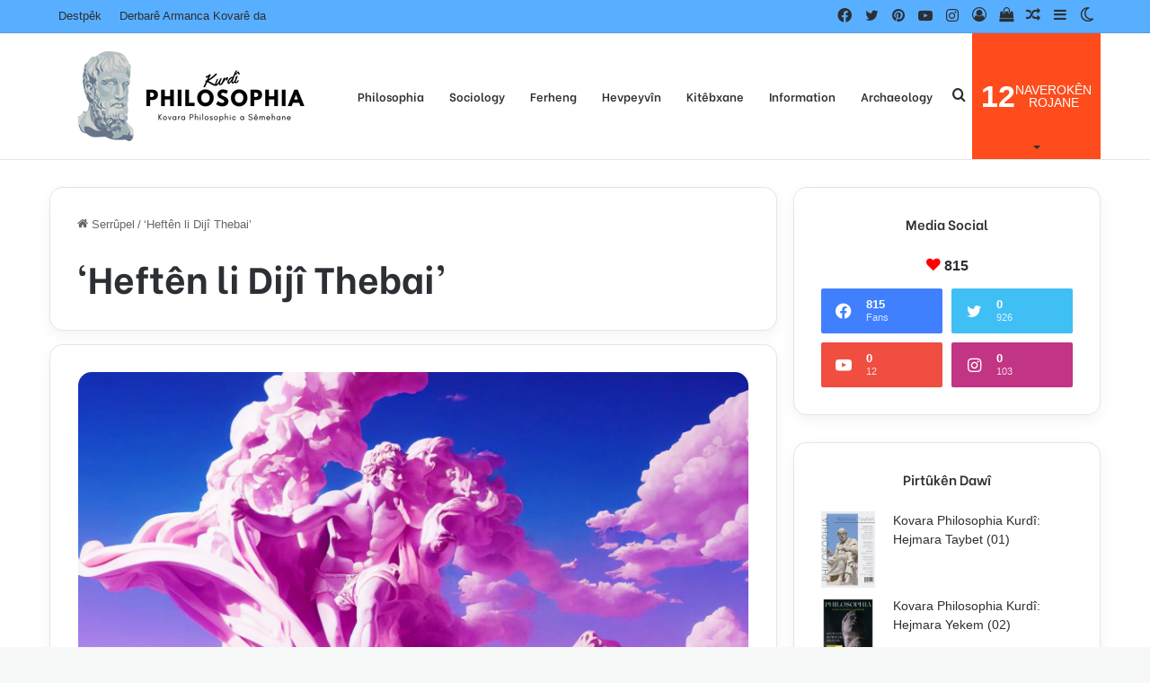

--- FILE ---
content_type: text/html; charset=UTF-8
request_url: https://philosophiakurdi.de/tag/heften-li-diji-thebai/
body_size: 20504
content:
<!DOCTYPE html>
<html lang="de" class="" data-skin="light">
<head>
	<meta charset="UTF-8" />
	<link rel="profile" href="https://gmpg.org/xfn/11" />
	<title>‘Heftên li Dijî Thebai’ &#8211; Philosophia Kurdi</title>

<meta http-equiv='x-dns-prefetch-control' content='on'>
<link rel='dns-prefetch' href='//cdnjs.cloudflare.com' />
<link rel='dns-prefetch' href='//ajax.googleapis.com' />
<link rel='dns-prefetch' href='//fonts.googleapis.com' />
<link rel='dns-prefetch' href='//fonts.gstatic.com' />
<link rel='dns-prefetch' href='//s.gravatar.com' />
<link rel='dns-prefetch' href='//www.google-analytics.com' />
<link rel='preload' as='script' href='https://ajax.googleapis.com/ajax/libs/webfont/1/webfont.js'>
<meta name='robots' content='max-image-preview:large' />
<link rel='dns-prefetch' href='//www.googletagmanager.com' />
<link rel="alternate" type="application/rss+xml" title="Philosophia Kurdi &raquo; Feed" href="https://philosophiakurdi.de/feed/" />
<link rel="alternate" type="application/rss+xml" title="Philosophia Kurdi &raquo; Kommentar-Feed" href="https://philosophiakurdi.de/comments/feed/" />
		<script type="text/javascript">try{if("undefined"!=typeof localStorage){var tieSkin=localStorage.getItem("tie-skin"),html=document.getElementsByTagName("html")[0].classList,htmlSkin="light";if(html.contains("dark-skin")&&(htmlSkin="dark"),null!=tieSkin&&tieSkin!=htmlSkin){html.add("tie-skin-inverted");var tieSkinInverted=!0}"dark"==tieSkin?html.add("dark-skin"):"light"==tieSkin&&html.remove("dark-skin")}}catch(t){console.log(t)}</script>
		<link rel="alternate" type="application/rss+xml" title="Philosophia Kurdi &raquo; ‘Heftên li Dijî Thebai’ Schlagwort-Feed" href="https://philosophiakurdi.de/tag/heften-li-diji-thebai/feed/" />

		<style type="text/css">
			:root{
			
					--main-nav-background: #FFFFFF;
					--main-nav-secondry-background: rgba(0,0,0,0.03);
					--main-nav-primary-color: #0088ff;
					--main-nav-contrast-primary-color: #FFFFFF;
					--main-nav-text-color: #2c2f34;
					--main-nav-secondry-text-color: rgba(0,0,0,0.5);
					--main-nav-main-border-color: rgba(0,0,0,0.1);
					--main-nav-secondry-border-color: rgba(0,0,0,0.08);
				
			}
		</style>
	<meta name="viewport" content="width=device-width, initial-scale=1.0" /><style id='wp-img-auto-sizes-contain-inline-css' type='text/css'>
img:is([sizes=auto i],[sizes^="auto," i]){contain-intrinsic-size:3000px 1500px}
/*# sourceURL=wp-img-auto-sizes-contain-inline-css */
</style>
<link rel='stylesheet' id='dashicons-css' href='https://philosophiakurdi.de/wp-includes/css/dashicons.min.css?ver=6.9' type='text/css' media='all' />
<link rel='stylesheet' id='tie-css-buddypress-css' href='https://philosophiakurdi.de/wp-content/themes/jannah/assets/css/plugins/buddypress.min.css?ver=6.1.2' type='text/css' media='all' />
<style id='wp-emoji-styles-inline-css' type='text/css'>

	img.wp-smiley, img.emoji {
		display: inline !important;
		border: none !important;
		box-shadow: none !important;
		height: 1em !important;
		width: 1em !important;
		margin: 0 0.07em !important;
		vertical-align: -0.1em !important;
		background: none !important;
		padding: 0 !important;
	}
/*# sourceURL=wp-emoji-styles-inline-css */
</style>
<link rel='stylesheet' id='tie-css-woocommerce-css' href='https://philosophiakurdi.de/wp-content/themes/jannah/assets/css/plugins/woocommerce.min.css?ver=6.1.2' type='text/css' media='all' />
<style id='woocommerce-inline-inline-css' type='text/css'>
.woocommerce form .form-row .required { visibility: visible; }
/*# sourceURL=woocommerce-inline-inline-css */
</style>
<link rel='stylesheet' id='brands-styles-css' href='https://philosophiakurdi.de/wp-content/plugins/woocommerce/assets/css/brands.css?ver=9.7.2' type='text/css' media='all' />
<link rel='stylesheet' id='woocommerce-gzd-layout-css' href='https://philosophiakurdi.de/wp-content/plugins/woocommerce-germanized/build/static/layout-styles.css?ver=3.20.5' type='text/css' media='all' />
<style id='woocommerce-gzd-layout-inline-css' type='text/css'>
.woocommerce-checkout .shop_table { background-color: #eeeeee; } .product p.deposit-packaging-type { font-size: 1.25em !important; } p.woocommerce-shipping-destination { display: none; }
                .wc-gzd-nutri-score-value-a {
                    background: url(https://philosophiakurdi.de/wp-content/plugins/woocommerce-germanized/assets/images/nutri-score-a.svg) no-repeat;
                }
                .wc-gzd-nutri-score-value-b {
                    background: url(https://philosophiakurdi.de/wp-content/plugins/woocommerce-germanized/assets/images/nutri-score-b.svg) no-repeat;
                }
                .wc-gzd-nutri-score-value-c {
                    background: url(https://philosophiakurdi.de/wp-content/plugins/woocommerce-germanized/assets/images/nutri-score-c.svg) no-repeat;
                }
                .wc-gzd-nutri-score-value-d {
                    background: url(https://philosophiakurdi.de/wp-content/plugins/woocommerce-germanized/assets/images/nutri-score-d.svg) no-repeat;
                }
                .wc-gzd-nutri-score-value-e {
                    background: url(https://philosophiakurdi.de/wp-content/plugins/woocommerce-germanized/assets/images/nutri-score-e.svg) no-repeat;
                }
            
/*# sourceURL=woocommerce-gzd-layout-inline-css */
</style>
<link rel='stylesheet' id='tie-css-base-css' href='https://philosophiakurdi.de/wp-content/themes/jannah/assets/css/base.min.css?ver=6.1.2' type='text/css' media='all' />
<link rel='stylesheet' id='tie-css-styles-css' href='https://philosophiakurdi.de/wp-content/themes/jannah/assets/css/style.min.css?ver=6.1.2' type='text/css' media='all' />
<link rel='stylesheet' id='tie-css-widgets-css' href='https://philosophiakurdi.de/wp-content/themes/jannah/assets/css/widgets.min.css?ver=6.1.2' type='text/css' media='all' />
<link rel='stylesheet' id='tie-css-helpers-css' href='https://philosophiakurdi.de/wp-content/themes/jannah/assets/css/helpers.min.css?ver=6.1.2' type='text/css' media='all' />
<link rel='stylesheet' id='tie-fontawesome5-css' href='https://philosophiakurdi.de/wp-content/themes/jannah/assets/css/fontawesome.css?ver=6.1.2' type='text/css' media='all' />
<link rel='stylesheet' id='tie-css-ilightbox-css' href='https://philosophiakurdi.de/wp-content/themes/jannah/assets/ilightbox/dark-skin/skin.css?ver=6.1.2' type='text/css' media='all' />
<link rel='stylesheet' id='taqyeem-styles-css' href='https://philosophiakurdi.de/wp-content/themes/jannah/assets/css/plugins/taqyeem.min.css?ver=6.1.2' type='text/css' media='all' />
<style id='taqyeem-styles-inline-css' type='text/css'>
.wf-active .logo-text,.wf-active h1,.wf-active h2,.wf-active h3,.wf-active h4,.wf-active h5,.wf-active h6,.wf-active .the-subtitle{font-family: 'Be Vietnam';}.wf-active #main-nav .main-menu > ul > li > a{font-family: 'Be Vietnam';}#tie-body{background-color: #f7f8f8;}:root:root{--brand-color: #fe4c1c;--dark-brand-color: #cc1a00;--bright-color: #FFFFFF;--base-color: #2c2f34;}#footer-widgets-container{border-top: 8px solid #fe4c1c;-webkit-box-shadow: 0 -5px 0 rgba(0,0,0,0.07); -moz-box-shadow: 0 -8px 0 rgba(0,0,0,0.07); box-shadow: 0 -8px 0 rgba(0,0,0,0.07);}#reading-position-indicator{box-shadow: 0 0 10px rgba( 254,76,28,0.7);}:root:root{--brand-color: #fe4c1c;--dark-brand-color: #cc1a00;--bright-color: #FFFFFF;--base-color: #2c2f34;}#footer-widgets-container{border-top: 8px solid #fe4c1c;-webkit-box-shadow: 0 -5px 0 rgba(0,0,0,0.07); -moz-box-shadow: 0 -8px 0 rgba(0,0,0,0.07); box-shadow: 0 -8px 0 rgba(0,0,0,0.07);}#reading-position-indicator{box-shadow: 0 0 10px rgba( 254,76,28,0.7);}.tie-weather-widget.widget,.container-wrapper{box-shadow: 0 5px 15px 0 rgba(0,0,0,0.05);}.dark-skin .tie-weather-widget.widget,.dark-skin .container-wrapper{box-shadow: 0 5px 15px 0 rgba(0,0,0,0.2);}#top-nav,#top-nav .sub-menu,#top-nav .comp-sub-menu,#top-nav .ticker-content,#top-nav .ticker-swipe,.top-nav-boxed #top-nav .topbar-wrapper,.search-in-top-nav.autocomplete-suggestions,#top-nav .guest-btn:not(:hover){background-color : #59afff;}#top-nav *,.search-in-top-nav.autocomplete-suggestions{border-color: rgba( 255,255,255,0.08);}#top-nav .icon-basecloud-bg:after{color: #59afff;}#theme-header:not(.main-nav-boxed) #main-nav,.main-nav-boxed .main-menu-wrapper{border-bottom-width:1px !important;border-right: 0 none;border-left : 0 none;}.main-nav-boxed #main-nav.fixed-nav{box-shadow: none;}#footer{background-color: #332295;}#site-info{background-color: #261393;}#footer .posts-list-counter .posts-list-items li.widget-post-list:before{border-color: #332295;}#footer .timeline-widget a .date:before{border-color: rgba(51,34,149,0.8);}#footer .footer-boxed-widget-area,#footer textarea,#footer input:not([type=submit]),#footer select,#footer code,#footer kbd,#footer pre,#footer samp,#footer .show-more-button,#footer .slider-links .tie-slider-nav span,#footer #wp-calendar,#footer #wp-calendar tbody td,#footer #wp-calendar thead th,#footer .widget.buddypress .item-options a{border-color: rgba(255,255,255,0.1);}#footer .social-statistics-widget .white-bg li.social-icons-item a,#footer .widget_tag_cloud .tagcloud a,#footer .latest-tweets-widget .slider-links .tie-slider-nav span,#footer .widget_layered_nav_filters a{border-color: rgba(255,255,255,0.1);}#footer .social-statistics-widget .white-bg li:before{background: rgba(255,255,255,0.1);}.site-footer #wp-calendar tbody td{background: rgba(255,255,255,0.02);}#footer .white-bg .social-icons-item a span.followers span,#footer .circle-three-cols .social-icons-item a .followers-num,#footer .circle-three-cols .social-icons-item a .followers-name{color: rgba(255,255,255,0.8);}#footer .timeline-widget ul:before,#footer .timeline-widget a:not(:hover) .date:before{background-color: #150477;}.site-footer.dark-skin a:hover,#footer .stars-rating-active,#footer .twitter-icon-wrap span,.block-head-4.magazine2 #footer .tabs li a{color: #fe4c1c;}#footer .circle_bar{stroke: #fe4c1c;}#footer .widget.buddypress .item-options a.selected,#footer .widget.buddypress .item-options a.loading,#footer .tie-slider-nav span:hover,.block-head-4.magazine2 #footer .tabs{border-color: #fe4c1c;}.magazine2:not(.block-head-4) #footer .tabs a:hover,.magazine2:not(.block-head-4) #footer .tabs .active a,.magazine1 #footer .tabs a:hover,.magazine1 #footer .tabs .active a,.block-head-4.magazine2 #footer .tabs.tabs .active a,.block-head-4.magazine2 #footer .tabs > .active a:before,.block-head-4.magazine2 #footer .tabs > li.active:nth-child(n) a:after,#footer .digital-rating-static,#footer .timeline-widget li a:hover .date:before,#footer #wp-calendar #today,#footer .posts-list-counter .posts-list-items li.widget-post-list:before,#footer .cat-counter span,#footer.dark-skin .the-global-title:after,#footer .button,#footer [type='submit'],#footer .spinner > div,#footer .widget.buddypress .item-options a.selected,#footer .widget.buddypress .item-options a.loading,#footer .tie-slider-nav span:hover,#footer .fullwidth-area .tagcloud a:hover{background-color: #fe4c1c;color: #FFFFFF;}.block-head-4.magazine2 #footer .tabs li a:hover{color: #e02e00;}.block-head-4.magazine2 #footer .tabs.tabs .active a:hover,#footer .widget.buddypress .item-options a.selected,#footer .widget.buddypress .item-options a.loading,#footer .tie-slider-nav span:hover{color: #FFFFFF !important;}#footer .button:hover,#footer [type='submit']:hover{background-color: #e02e00;color: #FFFFFF;}a#go-to-top{background-color: #332295;}#tie-popup-adblock .container-wrapper{background-color: #77539e !important;color: #FFFFFF;}#tie-popup-adblock .container-wrapper .tie-btn-close:before{color: #FFFFFF;}.tie-cat-59,.tie-cat-item-59 > span{background-color:#e67e22 !important;color:#FFFFFF !important;}.tie-cat-59:after{border-top-color:#e67e22 !important;}.tie-cat-59:hover{background-color:#c86004 !important;}.tie-cat-59:hover:after{border-top-color:#c86004 !important;}.tie-cat-60,.tie-cat-item-60 > span{background-color:#2ecc71 !important;color:#FFFFFF !important;}.tie-cat-60:after{border-top-color:#2ecc71 !important;}.tie-cat-60:hover{background-color:#10ae53 !important;}.tie-cat-60:hover:after{border-top-color:#10ae53 !important;}.tie-cat-61,.tie-cat-item-61 > span{background-color:#9b59b6 !important;color:#FFFFFF !important;}.tie-cat-61:after{border-top-color:#9b59b6 !important;}.tie-cat-61:hover{background-color:#7d3b98 !important;}.tie-cat-61:hover:after{border-top-color:#7d3b98 !important;}.tie-cat-62,.tie-cat-item-62 > span{background-color:#34495e !important;color:#FFFFFF !important;}.tie-cat-62:after{border-top-color:#34495e !important;}.tie-cat-62:hover{background-color:#162b40 !important;}.tie-cat-62:hover:after{border-top-color:#162b40 !important;}.tie-cat-63,.tie-cat-item-63 > span{background-color:#795548 !important;color:#FFFFFF !important;}.tie-cat-63:after{border-top-color:#795548 !important;}.tie-cat-63:hover{background-color:#5b372a !important;}.tie-cat-63:hover:after{border-top-color:#5b372a !important;}.tie-cat-64,.tie-cat-item-64 > span{background-color:#4CAF50 !important;color:#FFFFFF !important;}.tie-cat-64:after{border-top-color:#4CAF50 !important;}.tie-cat-64:hover{background-color:#2e9132 !important;}.tie-cat-64:hover:after{border-top-color:#2e9132 !important;}@media (min-width: 992px){.sidebar{width: 31%;}.main-content{width: 69%;}}.meta-views.meta-item .tie-icon-fire:before{content: "\f06e" !important;}.tie-insta-header {margin-bottom: 15px;}.tie-insta-avatar a {width: 70px;height: 70px;display: block;position: relative;float: left;margin-right: 15px;margin-bottom: 15px;}.tie-insta-avatar a:before {content: "";position: absolute;width: calc(100% + 6px);height: calc(100% + 6px);left: -3px;top: -3px;border-radius: 50%;background: #d6249f;background: radial-gradient(circle at 30% 107%,#fdf497 0%,#fdf497 5%,#fd5949 45%,#d6249f 60%,#285AEB 90%);}.tie-insta-avatar a:after {position: absolute;content: "";width: calc(100% + 3px);height: calc(100% + 3px);left: -2px;top: -2px;border-radius: 50%;background: #fff;}.dark-skin .tie-insta-avatar a:after {background: #27292d;}.tie-insta-avatar img {border-radius: 50%;position: relative;z-index: 2;transition: all 0.25s;}.tie-insta-avatar img:hover {box-shadow: 0px 0px 15px 0 #6b54c6;}.tie-insta-info {font-size: 1.3em;font-weight: bold;margin-bottom: 5px;}body a.go-to-top-button,body .more-link,body .button,body [type='submit'],body .generic-button a,body .generic-button button,body textarea,body input:not([type='checkbox']):not([type='radio']),body .mag-box .breaking,body .social-icons-widget .social-icons-item .social-link,body .widget_product_tag_cloud a,body .widget_tag_cloud a,body .post-tags a,body .widget_layered_nav_filters a,body .post-bottom-meta-title,body .post-bottom-meta a,body .post-cat,body .more-link,body .show-more-button,body #instagram-link.is-expanded .follow-button,body .cat-counter a + span,body .mag-box-options .slider-arrow-nav a,body .main-menu .cats-horizontal li a,body #instagram-link.is-compact,body .pages-numbers a,body .pages-nav-item,body .bp-pagination-links .page-numbers,body .fullwidth-area .widget_tag_cloud .tagcloud a,body .header-layout-1 #main-nav .components #search-input,body ul.breaking-news-nav li.jnt-prev,body ul.breaking-news-nav li.jnt-next,body #tie-popup-search-mobile table.gsc-search-box{border-radius: 35px;}body .mag-box ul.breaking-news-nav li{border: 0 !important;}body #instagram-link.is-compact{padding-right: 40px;padding-left: 40px;}body .post-bottom-meta-title,body .post-bottom-meta a,body .more-link{padding-right: 15px;padding-left: 15px;}body #masonry-grid .container-wrapper .post-thumb img{border-radius: 0px;}body .video-thumbnail,body .review-item,body .review-summary,body .user-rate-wrap,body textarea,body input,body select{border-radius: 5px;}body .post-content-slideshow,body #tie-read-next,body .prev-next-post-nav .post-thumb,body .post-thumb img,body .container-wrapper,body .tie-popup-container .container-wrapper,body .widget,body .grid-slider-wrapper .grid-item,body .slider-vertical-navigation .slide,body .boxed-slider:not(.grid-slider-wrapper) .slide,body .buddypress-wrap .activity-list .load-more a,body .buddypress-wrap .activity-list .load-newest a,body .woocommerce .products .product .product-img img,body .woocommerce .products .product .product-img,body .woocommerce .woocommerce-tabs,body .woocommerce div.product .related.products,body .woocommerce div.product .up-sells.products,body .woocommerce .cart_totals,.woocommerce .cross-sells,body .big-thumb-left-box-inner,body .miscellaneous-box .posts-items li:first-child,body .single-big-img,body .masonry-with-spaces .container-wrapper .slide,body .news-gallery-items li .post-thumb,body .scroll-2-box .slide,.magazine1.archive:not(.bbpress) .entry-header-outer,.magazine1.search .entry-header-outer,.magazine1.archive:not(.bbpress) .mag-box .container-wrapper,.magazine1.search .mag-box .container-wrapper,body.magazine1 .entry-header-outer + .mag-box,body .digital-rating-static,body .entry q,body .entry blockquote,body #instagram-link.is-expanded,body.single-post .featured-area,body.post-layout-8 #content,body .footer-boxed-widget-area,body .tie-video-main-slider,body .post-thumb-overlay,body .widget_media_image img,body .stream-item-mag img,body .media-page-layout .post-element{border-radius: 15px;}@media (max-width: 767px) {.tie-video-main-slider iframe{border-top-right-radius: 15px;border-top-left-radius: 15px;}}.magazine1.archive:not(.bbpress) .mag-box .container-wrapper,.magazine1.search .mag-box .container-wrapper{margin-top: 15px;border-top-width: 1px;}body .section-wrapper:not(.container-full) .wide-slider-wrapper .slider-main-container,body .section-wrapper:not(.container-full) .wide-slider-three-slids-wrapper{border-radius: 15px;overflow: hidden;}body .wide-slider-nav-wrapper,body .share-buttons-bottom,body .first-post-gradient li:first-child .post-thumb:after,body .scroll-2-box .post-thumb:after{border-bottom-left-radius: 15px;border-bottom-right-radius: 15px;}body .main-menu .menu-sub-content,body .comp-sub-menu{border-bottom-left-radius: 10px;border-bottom-right-radius: 10px;}body.single-post .featured-area{overflow: hidden;}body #check-also-box.check-also-left{border-top-right-radius: 15px;border-bottom-right-radius: 15px;}body #check-also-box.check-also-right{border-top-left-radius: 15px;border-bottom-left-radius: 15px;}body .mag-box .breaking-news-nav li:last-child{border-top-right-radius: 35px;border-bottom-right-radius: 35px;}body .mag-box .breaking-title:before{border-top-left-radius: 35px;border-bottom-left-radius: 35px;}body .tabs li:last-child a,body .full-overlay-title li:not(.no-post-thumb) .block-title-overlay{border-top-right-radius: 15px;}body .center-overlay-title li:not(.no-post-thumb) .block-title-overlay,body .tabs li:first-child a{border-top-left-radius: 15px;}
/*# sourceURL=taqyeem-styles-inline-css */
</style>
<script type="text/javascript" src="https://philosophiakurdi.de/wp-includes/js/jquery/jquery.min.js?ver=3.7.1" id="jquery-core-js"></script>
<script type="text/javascript" src="https://philosophiakurdi.de/wp-includes/js/jquery/jquery-migrate.min.js?ver=3.4.1" id="jquery-migrate-js"></script>
<script type="text/javascript" src="https://philosophiakurdi.de/wp-content/plugins/woocommerce/assets/js/jquery-blockui/jquery.blockUI.min.js?ver=2.7.0-wc.9.7.2" id="jquery-blockui-js" defer="defer" data-wp-strategy="defer"></script>
<script type="text/javascript" id="wc-add-to-cart-js-extra">
/* <![CDATA[ */
var wc_add_to_cart_params = {"ajax_url":"/wp-admin/admin-ajax.php","wc_ajax_url":"/?wc-ajax=%%endpoint%%","i18n_view_cart":"Warenkorb anzeigen","cart_url":"https://philosophiakurdi.de/sepet/","is_cart":"","cart_redirect_after_add":"no"};
//# sourceURL=wc-add-to-cart-js-extra
/* ]]> */
</script>
<script type="text/javascript" src="https://philosophiakurdi.de/wp-content/plugins/woocommerce/assets/js/frontend/add-to-cart.min.js?ver=9.7.2" id="wc-add-to-cart-js" defer="defer" data-wp-strategy="defer"></script>
<script type="text/javascript" src="https://philosophiakurdi.de/wp-content/plugins/woocommerce/assets/js/js-cookie/js.cookie.min.js?ver=2.1.4-wc.9.7.2" id="js-cookie-js" defer="defer" data-wp-strategy="defer"></script>
<script type="text/javascript" id="woocommerce-js-extra">
/* <![CDATA[ */
var woocommerce_params = {"ajax_url":"/wp-admin/admin-ajax.php","wc_ajax_url":"/?wc-ajax=%%endpoint%%","i18n_password_show":"Passwort anzeigen","i18n_password_hide":"Passwort verbergen"};
//# sourceURL=woocommerce-js-extra
/* ]]> */
</script>
<script type="text/javascript" src="https://philosophiakurdi.de/wp-content/plugins/woocommerce/assets/js/frontend/woocommerce.min.js?ver=9.7.2" id="woocommerce-js" defer="defer" data-wp-strategy="defer"></script>
<script type="text/javascript" id="WCPAY_ASSETS-js-extra">
/* <![CDATA[ */
var wcpayAssets = {"url":"https://philosophiakurdi.de/wp-content/plugins/woocommerce-payments/dist/"};
//# sourceURL=WCPAY_ASSETS-js-extra
/* ]]> */
</script>
<link rel="https://api.w.org/" href="https://philosophiakurdi.de/wp-json/" /><link rel="alternate" title="JSON" type="application/json" href="https://philosophiakurdi.de/wp-json/wp/v2/tags/1101" /><link rel="EditURI" type="application/rsd+xml" title="RSD" href="https://philosophiakurdi.de/xmlrpc.php?rsd" />
<meta name="generator" content="WordPress 6.9" />
<meta name="generator" content="WooCommerce 9.7.2" />

	<script type="text/javascript">var ajaxurl = 'https://philosophiakurdi.de/wp-admin/admin-ajax.php';</script>

<meta name="generator" content="Site Kit by Google 1.170.0" /><script type='text/javascript'>
/* <![CDATA[ */
var taqyeem = {"ajaxurl":"https://philosophiakurdi.de/wp-admin/admin-ajax.php" , "your_rating":"Your Rating:"};
/* ]]> */
</script>

 <meta name="description" content="Philosophia Kurdi Website" /><meta http-equiv="X-UA-Compatible" content="IE=edge">
	<noscript><style>.woocommerce-product-gallery{ opacity: 1 !important; }</style></noscript>
	<meta name="bmi-version" content="1.4.8" /><style class='wp-fonts-local' type='text/css'>
@font-face{font-family:Inter;font-style:normal;font-weight:300 900;font-display:fallback;src:url('https://philosophiakurdi.de/wp-content/plugins/woocommerce/assets/fonts/Inter-VariableFont_slnt,wght.woff2') format('woff2');font-stretch:normal;}
@font-face{font-family:Cardo;font-style:normal;font-weight:400;font-display:fallback;src:url('https://philosophiakurdi.de/wp-content/plugins/woocommerce/assets/fonts/cardo_normal_400.woff2') format('woff2');}
</style>
<link rel="icon" href="https://philosophiakurdi.de/wp-content/uploads/2023/08/cropped-Adsiz-tasarim-3-1-32x32.png" sizes="32x32" />
<link rel="icon" href="https://philosophiakurdi.de/wp-content/uploads/2023/08/cropped-Adsiz-tasarim-3-1-192x192.png" sizes="192x192" />
<link rel="apple-touch-icon" href="https://philosophiakurdi.de/wp-content/uploads/2023/08/cropped-Adsiz-tasarim-3-1-180x180.png" />
<meta name="msapplication-TileImage" content="https://philosophiakurdi.de/wp-content/uploads/2023/08/cropped-Adsiz-tasarim-3-1-270x270.png" />
<style id='wp-block-image-inline-css' type='text/css'>
.wp-block-image>a,.wp-block-image>figure>a{display:inline-block}.wp-block-image img{box-sizing:border-box;height:auto;max-width:100%;vertical-align:bottom}@media not (prefers-reduced-motion){.wp-block-image img.hide{visibility:hidden}.wp-block-image img.show{animation:show-content-image .4s}}.wp-block-image[style*=border-radius] img,.wp-block-image[style*=border-radius]>a{border-radius:inherit}.wp-block-image.has-custom-border img{box-sizing:border-box}.wp-block-image.aligncenter{text-align:center}.wp-block-image.alignfull>a,.wp-block-image.alignwide>a{width:100%}.wp-block-image.alignfull img,.wp-block-image.alignwide img{height:auto;width:100%}.wp-block-image .aligncenter,.wp-block-image .alignleft,.wp-block-image .alignright,.wp-block-image.aligncenter,.wp-block-image.alignleft,.wp-block-image.alignright{display:table}.wp-block-image .aligncenter>figcaption,.wp-block-image .alignleft>figcaption,.wp-block-image .alignright>figcaption,.wp-block-image.aligncenter>figcaption,.wp-block-image.alignleft>figcaption,.wp-block-image.alignright>figcaption{caption-side:bottom;display:table-caption}.wp-block-image .alignleft{float:left;margin:.5em 1em .5em 0}.wp-block-image .alignright{float:right;margin:.5em 0 .5em 1em}.wp-block-image .aligncenter{margin-left:auto;margin-right:auto}.wp-block-image :where(figcaption){margin-bottom:1em;margin-top:.5em}.wp-block-image.is-style-circle-mask img{border-radius:9999px}@supports ((-webkit-mask-image:none) or (mask-image:none)) or (-webkit-mask-image:none){.wp-block-image.is-style-circle-mask img{border-radius:0;-webkit-mask-image:url('data:image/svg+xml;utf8,<svg viewBox="0 0 100 100" xmlns="http://www.w3.org/2000/svg"><circle cx="50" cy="50" r="50"/></svg>');mask-image:url('data:image/svg+xml;utf8,<svg viewBox="0 0 100 100" xmlns="http://www.w3.org/2000/svg"><circle cx="50" cy="50" r="50"/></svg>');mask-mode:alpha;-webkit-mask-position:center;mask-position:center;-webkit-mask-repeat:no-repeat;mask-repeat:no-repeat;-webkit-mask-size:contain;mask-size:contain}}:root :where(.wp-block-image.is-style-rounded img,.wp-block-image .is-style-rounded img){border-radius:9999px}.wp-block-image figure{margin:0}.wp-lightbox-container{display:flex;flex-direction:column;position:relative}.wp-lightbox-container img{cursor:zoom-in}.wp-lightbox-container img:hover+button{opacity:1}.wp-lightbox-container button{align-items:center;backdrop-filter:blur(16px) saturate(180%);background-color:#5a5a5a40;border:none;border-radius:4px;cursor:zoom-in;display:flex;height:20px;justify-content:center;opacity:0;padding:0;position:absolute;right:16px;text-align:center;top:16px;width:20px;z-index:100}@media not (prefers-reduced-motion){.wp-lightbox-container button{transition:opacity .2s ease}}.wp-lightbox-container button:focus-visible{outline:3px auto #5a5a5a40;outline:3px auto -webkit-focus-ring-color;outline-offset:3px}.wp-lightbox-container button:hover{cursor:pointer;opacity:1}.wp-lightbox-container button:focus{opacity:1}.wp-lightbox-container button:focus,.wp-lightbox-container button:hover,.wp-lightbox-container button:not(:hover):not(:active):not(.has-background){background-color:#5a5a5a40;border:none}.wp-lightbox-overlay{box-sizing:border-box;cursor:zoom-out;height:100vh;left:0;overflow:hidden;position:fixed;top:0;visibility:hidden;width:100%;z-index:100000}.wp-lightbox-overlay .close-button{align-items:center;cursor:pointer;display:flex;justify-content:center;min-height:40px;min-width:40px;padding:0;position:absolute;right:calc(env(safe-area-inset-right) + 16px);top:calc(env(safe-area-inset-top) + 16px);z-index:5000000}.wp-lightbox-overlay .close-button:focus,.wp-lightbox-overlay .close-button:hover,.wp-lightbox-overlay .close-button:not(:hover):not(:active):not(.has-background){background:none;border:none}.wp-lightbox-overlay .lightbox-image-container{height:var(--wp--lightbox-container-height);left:50%;overflow:hidden;position:absolute;top:50%;transform:translate(-50%,-50%);transform-origin:top left;width:var(--wp--lightbox-container-width);z-index:9999999999}.wp-lightbox-overlay .wp-block-image{align-items:center;box-sizing:border-box;display:flex;height:100%;justify-content:center;margin:0;position:relative;transform-origin:0 0;width:100%;z-index:3000000}.wp-lightbox-overlay .wp-block-image img{height:var(--wp--lightbox-image-height);min-height:var(--wp--lightbox-image-height);min-width:var(--wp--lightbox-image-width);width:var(--wp--lightbox-image-width)}.wp-lightbox-overlay .wp-block-image figcaption{display:none}.wp-lightbox-overlay button{background:none;border:none}.wp-lightbox-overlay .scrim{background-color:#fff;height:100%;opacity:.9;position:absolute;width:100%;z-index:2000000}.wp-lightbox-overlay.active{visibility:visible}@media not (prefers-reduced-motion){.wp-lightbox-overlay.active{animation:turn-on-visibility .25s both}.wp-lightbox-overlay.active img{animation:turn-on-visibility .35s both}.wp-lightbox-overlay.show-closing-animation:not(.active){animation:turn-off-visibility .35s both}.wp-lightbox-overlay.show-closing-animation:not(.active) img{animation:turn-off-visibility .25s both}.wp-lightbox-overlay.zoom.active{animation:none;opacity:1;visibility:visible}.wp-lightbox-overlay.zoom.active .lightbox-image-container{animation:lightbox-zoom-in .4s}.wp-lightbox-overlay.zoom.active .lightbox-image-container img{animation:none}.wp-lightbox-overlay.zoom.active .scrim{animation:turn-on-visibility .4s forwards}.wp-lightbox-overlay.zoom.show-closing-animation:not(.active){animation:none}.wp-lightbox-overlay.zoom.show-closing-animation:not(.active) .lightbox-image-container{animation:lightbox-zoom-out .4s}.wp-lightbox-overlay.zoom.show-closing-animation:not(.active) .lightbox-image-container img{animation:none}.wp-lightbox-overlay.zoom.show-closing-animation:not(.active) .scrim{animation:turn-off-visibility .4s forwards}}@keyframes show-content-image{0%{visibility:hidden}99%{visibility:hidden}to{visibility:visible}}@keyframes turn-on-visibility{0%{opacity:0}to{opacity:1}}@keyframes turn-off-visibility{0%{opacity:1;visibility:visible}99%{opacity:0;visibility:visible}to{opacity:0;visibility:hidden}}@keyframes lightbox-zoom-in{0%{transform:translate(calc((-100vw + var(--wp--lightbox-scrollbar-width))/2 + var(--wp--lightbox-initial-left-position)),calc(-50vh + var(--wp--lightbox-initial-top-position))) scale(var(--wp--lightbox-scale))}to{transform:translate(-50%,-50%) scale(1)}}@keyframes lightbox-zoom-out{0%{transform:translate(-50%,-50%) scale(1);visibility:visible}99%{visibility:visible}to{transform:translate(calc((-100vw + var(--wp--lightbox-scrollbar-width))/2 + var(--wp--lightbox-initial-left-position)),calc(-50vh + var(--wp--lightbox-initial-top-position))) scale(var(--wp--lightbox-scale));visibility:hidden}}
/*# sourceURL=https://philosophiakurdi.de/wp-includes/blocks/image/style.min.css */
</style>
<style id='wp-block-image-theme-inline-css' type='text/css'>
:root :where(.wp-block-image figcaption){color:#555;font-size:13px;text-align:center}.is-dark-theme :root :where(.wp-block-image figcaption){color:#ffffffa6}.wp-block-image{margin:0 0 1em}
/*# sourceURL=https://philosophiakurdi.de/wp-includes/blocks/image/theme.min.css */
</style>
<style id='wp-block-list-inline-css' type='text/css'>
ol,ul{box-sizing:border-box}:root :where(.wp-block-list.has-background){padding:1.25em 2.375em}
/*# sourceURL=https://philosophiakurdi.de/wp-includes/blocks/list/style.min.css */
</style>
<style id='wp-block-paragraph-inline-css' type='text/css'>
.is-small-text{font-size:.875em}.is-regular-text{font-size:1em}.is-large-text{font-size:2.25em}.is-larger-text{font-size:3em}.has-drop-cap:not(:focus):first-letter{float:left;font-size:8.4em;font-style:normal;font-weight:100;line-height:.68;margin:.05em .1em 0 0;text-transform:uppercase}body.rtl .has-drop-cap:not(:focus):first-letter{float:none;margin-left:.1em}p.has-drop-cap.has-background{overflow:hidden}:root :where(p.has-background){padding:1.25em 2.375em}:where(p.has-text-color:not(.has-link-color)) a{color:inherit}p.has-text-align-left[style*="writing-mode:vertical-lr"],p.has-text-align-right[style*="writing-mode:vertical-rl"]{rotate:180deg}
/*# sourceURL=https://philosophiakurdi.de/wp-includes/blocks/paragraph/style.min.css */
</style>
<link rel='stylesheet' id='wc-blocks-style-css' href='https://philosophiakurdi.de/wp-content/plugins/woocommerce/assets/client/blocks/wc-blocks.css?ver=wc-9.7.2' type='text/css' media='all' />
<link rel='stylesheet' id='so-css-jannah-css' href='https://philosophiakurdi.de/wp-content/uploads/so-css/so-css-jannah.css?ver=1695592358' type='text/css' media='all' />
</head>

<body id="tie-body" class="bp-nouveau archive tag tag-heften-li-diji-thebai tag-1101 wp-theme-jannah theme-jannah tie-no-js woocommerce-no-js block-head-9 magazine3 magazine1 is-thumb-overlay-disabled is-desktop is-header-layout-1 sidebar-right has-sidebar hide_post_authorbio hide_post_nav hide_back_top_button">



<div class="background-overlay">

	<div id="tie-container" class="site tie-container">

		
		<div id="tie-wrapper">

			
<header id="theme-header" class="theme-header header-layout-1 main-nav-light main-nav-default-light main-nav-below no-stream-item top-nav-active top-nav-light top-nav-default-light top-nav-above has-normal-width-logo mobile-header-default">
	
<nav id="top-nav"  class="has-menu-components top-nav header-nav" aria-label="Sekundäre Navigation">
	<div class="container">
		<div class="topbar-wrapper">

			
			<div class="tie-alignleft">
				<div class="top-menu header-menu"><ul id="menu-tielabs-secondry-menu" class="menu"><li id="menu-item-3122" class="menu-item menu-item-type-post_type menu-item-object-page menu-item-home menu-item-3122"><a href="https://philosophiakurdi.de/">Destpêk</a></li>
<li id="menu-item-3125" class="menu-item menu-item-type-post_type menu-item-object-page menu-item-3125"><a href="https://philosophiakurdi.de/derbare-armanca-kovare-da/">Derbarê Armanca Kovarê da</a></li>
</ul></div>			</div><!-- .tie-alignleft /-->

			<div class="tie-alignright">
				<ul class="components">	<li class="skin-icon menu-item custom-menu-link">
		<a href="#" class="change-skin" title="Skin umschalten">
			<span class="tie-icon-moon change-skin-icon" aria-hidden="true"></span>
			<span class="screen-reader-text">Skin umschalten</span>
		</a>
	</li>
		<li class="side-aside-nav-icon menu-item custom-menu-link">
		<a href="#">
			<span class="tie-icon-navicon" aria-hidden="true"></span>
			<span class="screen-reader-text">Sidebar</span>
		</a>
	</li>
		<li class="random-post-icon menu-item custom-menu-link">
		<a href="/tag/heften-li-diji-thebai/?random-post=1" class="random-post" title="Gotara rasthatî" rel="nofollow">
			<span class="tie-icon-random" aria-hidden="true"></span>
			<span class="screen-reader-text">Gotara rasthatî</span>
		</a>
	</li>
		<li class="shopping-cart-icon menu-item custom-menu-link">
			<a href="https://philosophiakurdi.de/sepet/" title="Sepeta xwe kirînê nîşan bide">
				<span class="shooping-cart-counter menu-counter-bubble-outer"></span>
				<span class="tie-icon-shopping-bag" aria-hidden="true"></span>
				<span class="screen-reader-text">Sepeta xwe kirînê nîşan bide</span>
			</a>
				<div class="components-sub-menu comp-sub-menu">
			<div class="shopping-cart-details">
				
			<div class="shopping-cart-details">
							<div class="cart-empty-message">
					Sepeta te niha vala ye				</div>
				<a href="https://philosophiakurdi.de/pirtukxane/" class="checkout-button button">Here dikanê</a>
							</div><!-- shopping-cart-details -->
					</div><!-- shopping-cart-details -->
		</div><!-- .components-sub-menu /-->
		</li><!-- .shopping-cart-btn /-->
	
	
		<li class=" popup-login-icon menu-item custom-menu-link">
			<a href="#" class="lgoin-btn tie-popup-trigger">
				<span class="tie-icon-author" aria-hidden="true"></span>
				<span class="screen-reader-text">Xwe qeyd bike</span>			</a>
		</li>

			 <li class="social-icons-item"><a class="social-link instagram-social-icon" rel="external noopener nofollow" target="_blank" href="https://www.instagram.com/kovaraphilosophia/"><span class="tie-social-icon tie-icon-instagram"></span><span class="screen-reader-text">Instagram</span></a></li><li class="social-icons-item"><a class="social-link youtube-social-icon" rel="external noopener nofollow" target="_blank" href="https://youtube.com/@philosophiakurdi"><span class="tie-social-icon tie-icon-youtube"></span><span class="screen-reader-text">YouTube</span></a></li><li class="social-icons-item"><a class="social-link pinterest-social-icon" rel="external noopener nofollow" target="_blank" href="https://tr.pinterest.com/philosophiakovar/"><span class="tie-social-icon tie-icon-pinterest"></span><span class="screen-reader-text">Pinterest</span></a></li><li class="social-icons-item"><a class="social-link twitter-social-icon" rel="external noopener nofollow" target="_blank" href="https://twitter.com/Philosophiawar"><span class="tie-social-icon tie-icon-twitter"></span><span class="screen-reader-text">Twitter</span></a></li><li class="social-icons-item"><a class="social-link facebook-social-icon" rel="external noopener nofollow" target="_blank" href="https://www.facebook.com/kovaraphilosophia"><span class="tie-social-icon tie-icon-facebook"></span><span class="screen-reader-text">Facebook</span></a></li> </ul><!-- Components -->			</div><!-- .tie-alignright /-->

		</div><!-- .topbar-wrapper /-->
	</div><!-- .container /-->
</nav><!-- #top-nav /-->

<div class="main-nav-wrapper">
	<nav id="main-nav" data-skin="search-in-main-nav" class="main-nav header-nav live-search-parent" style="line-height:140px" aria-label="Primäre Navigation">
		<div class="container">

			<div class="main-menu-wrapper">

				
						<div class="header-layout-1-logo" style="width:300px">
							
		<div id="logo" class="image-logo" >

			
			<a title="Philosophia Kurdî" href="https://philosophiakurdi.de/">
				
				<picture class="tie-logo-default tie-logo-picture">
					
					<source class="tie-logo-source-default tie-logo-source" srcset="https://philosophiakurdi.de/wp-content/uploads/2023/05/dawizzzlogo.png">
					<img class="tie-logo-img-default tie-logo-img" src="https://philosophiakurdi.de/wp-content/uploads/2023/05/dawizzzlogo.png" alt="Philosophia Kurdî" width="300" height="100" style="max-height:100px; width: auto;" />
				</picture>
						</a>

			
		</div><!-- #logo /-->

								</div>

						<div id="mobile-header-components-area_2" class="mobile-header-components"><ul class="components"><li class="mobile-component_menu custom-menu-link"><a href="#" id="mobile-menu-icon" class=""><span class="tie-mobile-menu-icon nav-icon is-layout-1"></span><span class="screen-reader-text">Menû</span></a></li> <li class="mobile-component_search custom-menu-link">
				<a href="#" class="tie-search-trigger-mobile">
					<span class="tie-icon-search tie-search-icon" aria-hidden="true"></span>
					<span class="screen-reader-text">Lê bigere...</span>
				</a>
			</li> <li class="mobile-component_login custom-menu-link">
				<a href="#" class="lgoin-btn tie-popup-trigger">
					<span class="tie-icon-author" aria-hidden="true"></span>
					<span class="screen-reader-text">Xwe qeyd bike</span>
				</a>
			</li></ul></div>
				<div id="menu-components-wrap">

					
		<div id="sticky-logo" class="image-logo">

			
			<a title="Philosophia Kurdî" href="https://philosophiakurdi.de/">
				
				<picture class="tie-logo-default tie-logo-picture">
					<source class="tie-logo-source-default tie-logo-source" srcset="https://philosophiakurdi.de/wp-content/uploads/2023/05/dawizzzlogo.png">
					<img class="tie-logo-img-default tie-logo-img" src="https://philosophiakurdi.de/wp-content/uploads/2023/05/dawizzzlogo.png" alt="Philosophia Kurdî"  />
				</picture>
						</a>

			
		</div><!-- #Sticky-logo /-->

		<div class="flex-placeholder"></div>
		


					<div class="main-menu main-menu-wrap tie-alignleft">
						<div id="main-nav-menu" class="main-menu header-menu"><ul id="menu-anamenu" class="menu"><li id="menu-item-1130" class="menu-item menu-item-type-taxonomy menu-item-object-category menu-item-1130"><a href="https://philosophiakurdi.de/category/philosophia/">Philosophia</a></li>
<li id="menu-item-1128" class="menu-item menu-item-type-taxonomy menu-item-object-category menu-item-1128"><a href="https://philosophiakurdi.de/category/sociology/">Sociology</a></li>
<li id="menu-item-1125" class="menu-item menu-item-type-taxonomy menu-item-object-category menu-item-1125"><a href="https://philosophiakurdi.de/category/ferhenga-philosophic/">Ferheng</a></li>
<li id="menu-item-1566" class="menu-item menu-item-type-taxonomy menu-item-object-category menu-item-1566"><a href="https://philosophiakurdi.de/category/hevpeyvin/">Hevpeyvîn</a></li>
<li id="menu-item-3121" class="menu-item menu-item-type-post_type menu-item-object-page menu-item-3121"><a href="https://philosophiakurdi.de/pirtukxane/">Kitêbxane</a></li>
<li id="menu-item-1572" class="menu-item menu-item-type-taxonomy menu-item-object-category menu-item-1572"><a href="https://philosophiakurdi.de/category/information/">Information</a></li>
<li id="menu-item-1121" class="menu-item menu-item-type-taxonomy menu-item-object-category menu-item-1121"><a href="https://philosophiakurdi.de/category/archaeology/">Archaeology</a></li>
</ul></div>					</div><!-- .main-menu.tie-alignleft /-->

					<ul class="components">
		<li id="menu-featured-posts" class="custom-menu-link menu mega-menu mega-links-3col">
			<a class="menu-featured-posts-title" href="#">
				<strong>12</strong>				<div class="menu-featured-posts-words">
					<span>Naverokên</span><span>Rojane</span>
				</div><!-- .menu-featured-posts-words -->
			</a><!-- .menu-featured-posts-title -->
			
			<div class="comp-sub-menu has-posts-counter">
				<ul>
					
					<li class="mega-link-column">
													<div class="post-widget-thumbnail">
								
			<a aria-label="Xatirxwestin û Spasname" href="https://philosophiakurdi.de/xatirxwestin-u-spasname/" class="post-thumb"><img width="150" height="150" src="https://philosophiakurdi.de/wp-content/uploads/2025/08/philosophia-150x150.png" class="attachment-jannah-image-small size-jannah-image-small tie-small-image wp-post-image" alt="" decoding="async" srcset="https://philosophiakurdi.de/wp-content/uploads/2025/08/philosophia-150x150.png 150w, https://philosophiakurdi.de/wp-content/uploads/2025/08/philosophia-100x100.png 100w" sizes="(max-width: 150px) 100vw, 150px" /></a>							</div>
						
						<h3 class="post-box-title">
							<a class="mega-menu-link" href="https://philosophiakurdi.de/xatirxwestin-u-spasname/">Xatirxwestin û Spasname</a>
						</h3>

												<div class="post-meta clearfix">
							<span class="date meta-item tie-icon">August 26, 2025</span>						</div>
						
					</li>
					
					<li class="mega-link-column">
													<div class="post-widget-thumbnail">
								
			<a aria-label="Arthur Schopenhauer: Cîhan Vîn û Temsîlîyet e" href="https://philosophiakurdi.de/arthur-schopenhauer-cihan-vin-u-temsiliyet-e/" class="post-thumb"><img width="150" height="150" src="https://philosophiakurdi.de/wp-content/uploads/2025/07/shirin-150x150.png" class="attachment-jannah-image-small size-jannah-image-small tie-small-image wp-post-image" alt="" decoding="async" srcset="https://philosophiakurdi.de/wp-content/uploads/2025/07/shirin-150x150.png 150w, https://philosophiakurdi.de/wp-content/uploads/2025/07/shirin-100x100.png 100w" sizes="(max-width: 150px) 100vw, 150px" /></a>							</div>
						
						<h3 class="post-box-title">
							<a class="mega-menu-link" href="https://philosophiakurdi.de/arthur-schopenhauer-cihan-vin-u-temsiliyet-e/">Arthur Schopenhauer: Cîhan Vîn û Temsîlîyet e</a>
						</h3>

												<div class="post-meta clearfix">
							<span class="date meta-item tie-icon">Juli 20, 2025</span>						</div>
						
					</li>
					
					<li class="mega-link-column">
													<div class="post-widget-thumbnail">
								
			<a aria-label="Felsefeya Johann Gottlieb Fichte" href="https://philosophiakurdi.de/felsefeya-johann-gottlieb-fichte/" class="post-thumb"><img width="150" height="150" src="https://philosophiakurdi.de/wp-content/uploads/2025/05/sirinbozan-150x150.png" class="attachment-jannah-image-small size-jannah-image-small tie-small-image wp-post-image" alt="" decoding="async" srcset="https://philosophiakurdi.de/wp-content/uploads/2025/05/sirinbozan-150x150.png 150w, https://philosophiakurdi.de/wp-content/uploads/2025/05/sirinbozan-100x100.png 100w" sizes="(max-width: 150px) 100vw, 150px" /></a>							</div>
						
						<h3 class="post-box-title">
							<a class="mega-menu-link" href="https://philosophiakurdi.de/felsefeya-johann-gottlieb-fichte/">Felsefeya Johann Gottlieb Fichte</a>
						</h3>

												<div class="post-meta clearfix">
							<span class="date meta-item tie-icon">Mai 4, 2025</span>						</div>
						
					</li>
					
					<li class="mega-link-column">
													<div class="post-widget-thumbnail">
								
			<a aria-label="Wateya Mirinê li Gorî Îmam Xezalî" href="https://philosophiakurdi.de/wateya-mirine-li-gori-imam-xezali/" class="post-thumb"><img width="150" height="150" src="https://philosophiakurdi.de/wp-content/uploads/2025/05/orhan1-150x150.png" class="attachment-jannah-image-small size-jannah-image-small tie-small-image wp-post-image" alt="" decoding="async" srcset="https://philosophiakurdi.de/wp-content/uploads/2025/05/orhan1-150x150.png 150w, https://philosophiakurdi.de/wp-content/uploads/2025/05/orhan1-100x100.png 100w" sizes="(max-width: 150px) 100vw, 150px" /></a>							</div>
						
						<h3 class="post-box-title">
							<a class="mega-menu-link" href="https://philosophiakurdi.de/wateya-mirine-li-gori-imam-xezali/">Wateya Mirinê li Gorî Îmam Xezalî</a>
						</h3>

												<div class="post-meta clearfix">
							<span class="date meta-item tie-icon">Mai 4, 2025</span>						</div>
						
					</li>
					
					<li class="mega-link-column">
													<div class="post-widget-thumbnail">
								
			<a aria-label="Têkiliya Felsefe û Hunerê çi ye?" href="https://philosophiakurdi.de/tekiliya-felsefe-u-hunere-ci-ye/" class="post-thumb"><img width="150" height="150" src="https://philosophiakurdi.de/wp-content/uploads/2025/04/22-150x150.png" class="attachment-jannah-image-small size-jannah-image-small tie-small-image wp-post-image" alt="" decoding="async" srcset="https://philosophiakurdi.de/wp-content/uploads/2025/04/22-150x150.png 150w, https://philosophiakurdi.de/wp-content/uploads/2025/04/22-100x100.png 100w" sizes="(max-width: 150px) 100vw, 150px" /></a>							</div>
						
						<h3 class="post-box-title">
							<a class="mega-menu-link" href="https://philosophiakurdi.de/tekiliya-felsefe-u-hunere-ci-ye/">Têkiliya Felsefe û Hunerê çi ye?</a>
						</h3>

												<div class="post-meta clearfix">
							<span class="date meta-item tie-icon">April 23, 2025</span>						</div>
						
					</li>
					
					<li class="mega-link-column">
													<div class="post-widget-thumbnail">
								
			<a aria-label="Têkiliya Felsefe û Dîn (Ol) çi ye?" href="https://philosophiakurdi.de/tekiliya-felsefe-u-din-ol-ci-ye/" class="post-thumb"><img width="150" height="150" src="https://philosophiakurdi.de/wp-content/uploads/2025/04/21-150x150.png" class="attachment-jannah-image-small size-jannah-image-small tie-small-image wp-post-image" alt="" decoding="async" srcset="https://philosophiakurdi.de/wp-content/uploads/2025/04/21-150x150.png 150w, https://philosophiakurdi.de/wp-content/uploads/2025/04/21-100x100.png 100w" sizes="(max-width: 150px) 100vw, 150px" /></a>							</div>
						
						<h3 class="post-box-title">
							<a class="mega-menu-link" href="https://philosophiakurdi.de/tekiliya-felsefe-u-din-ol-ci-ye/">Têkiliya Felsefe û Dîn (Ol) çi ye?</a>
						</h3>

												<div class="post-meta clearfix">
							<span class="date meta-item tie-icon">April 23, 2025</span>						</div>
						
					</li>
					
					<li class="mega-link-column">
													<div class="post-widget-thumbnail">
								
			<a aria-label="Têkilîyeke çawa di navbera felsefe (philosophy) û zanistê (science) de heye?" href="https://philosophiakurdi.de/tekiliyeke-cawa-di-navbera-felsefe-philosophy-u-zaniste-science-de-heye/" class="post-thumb"><img width="150" height="150" src="https://philosophiakurdi.de/wp-content/uploads/2025/04/20-150x150.png" class="attachment-jannah-image-small size-jannah-image-small tie-small-image wp-post-image" alt="" decoding="async" srcset="https://philosophiakurdi.de/wp-content/uploads/2025/04/20-150x150.png 150w, https://philosophiakurdi.de/wp-content/uploads/2025/04/20-100x100.png 100w" sizes="(max-width: 150px) 100vw, 150px" /></a>							</div>
						
						<h3 class="post-box-title">
							<a class="mega-menu-link" href="https://philosophiakurdi.de/tekiliyeke-cawa-di-navbera-felsefe-philosophy-u-zaniste-science-de-heye/">Têkilîyeke çawa di navbera felsefe (philosophy) û zanistê (science) de heye?</a>
						</h3>

												<div class="post-meta clearfix">
							<span class="date meta-item tie-icon">April 23, 2025</span>						</div>
						
					</li>
					
					<li class="mega-link-column">
													<div class="post-widget-thumbnail">
								
			<a aria-label="Meriv çawa dikare zanînîya zanistî bike lod?" href="https://philosophiakurdi.de/meriv-cawa-dikare-zaniniya-zanisti-bike-lod/" class="post-thumb"><img width="150" height="150" src="https://philosophiakurdi.de/wp-content/uploads/2025/04/19-150x150.png" class="attachment-jannah-image-small size-jannah-image-small tie-small-image wp-post-image" alt="" decoding="async" srcset="https://philosophiakurdi.de/wp-content/uploads/2025/04/19-150x150.png 150w, https://philosophiakurdi.de/wp-content/uploads/2025/04/19-100x100.png 100w" sizes="(max-width: 150px) 100vw, 150px" /></a>							</div>
						
						<h3 class="post-box-title">
							<a class="mega-menu-link" href="https://philosophiakurdi.de/meriv-cawa-dikare-zaniniya-zanisti-bike-lod/">Meriv çawa dikare zanînîya zanistî bike lod?</a>
						</h3>

												<div class="post-meta clearfix">
							<span class="date meta-item tie-icon">April 23, 2025</span>						</div>
						
					</li>
					
					<li class="mega-link-column">
													<div class="post-widget-thumbnail">
								
			<a aria-label="Aqil (Reason) çi ye?" href="https://philosophiakurdi.de/aqil-reason-ci-ye/" class="post-thumb"><img width="150" height="150" src="https://philosophiakurdi.de/wp-content/uploads/2025/04/18-150x150.png" class="attachment-jannah-image-small size-jannah-image-small tie-small-image wp-post-image" alt="" decoding="async" srcset="https://philosophiakurdi.de/wp-content/uploads/2025/04/18-150x150.png 150w, https://philosophiakurdi.de/wp-content/uploads/2025/04/18-100x100.png 100w" sizes="(max-width: 150px) 100vw, 150px" /></a>							</div>
						
						<h3 class="post-box-title">
							<a class="mega-menu-link" href="https://philosophiakurdi.de/aqil-reason-ci-ye/">Aqil (Reason) çi ye?</a>
						</h3>

												<div class="post-meta clearfix">
							<span class="date meta-item tie-icon">April 23, 2025</span>						</div>
						
					</li>
					
					<li class="mega-link-column">
													<div class="post-widget-thumbnail">
								
			<a aria-label="Apodeîktîk (Apodictic) çi ye?" href="https://philosophiakurdi.de/apodeiktik-apodictic-ci-ye/" class="post-thumb"><img width="150" height="150" src="https://philosophiakurdi.de/wp-content/uploads/2025/04/16-150x150.png" class="attachment-jannah-image-small size-jannah-image-small tie-small-image wp-post-image" alt="" decoding="async" srcset="https://philosophiakurdi.de/wp-content/uploads/2025/04/16-150x150.png 150w, https://philosophiakurdi.de/wp-content/uploads/2025/04/16-100x100.png 100w" sizes="(max-width: 150px) 100vw, 150px" /></a>							</div>
						
						<h3 class="post-box-title">
							<a class="mega-menu-link" href="https://philosophiakurdi.de/apodeiktik-apodictic-ci-ye/">Apodeîktîk (Apodictic) çi ye?</a>
						</h3>

												<div class="post-meta clearfix">
							<span class="date meta-item tie-icon">April 23, 2025</span>						</div>
						
					</li>
					
					<li class="mega-link-column">
													<div class="post-widget-thumbnail">
								
			<a aria-label="Apeîron (Apeiron) çi ye?" href="https://philosophiakurdi.de/apeiron-apeiron-ci-ye/" class="post-thumb"><img width="150" height="150" src="https://philosophiakurdi.de/wp-content/uploads/2025/04/15-150x150.png" class="attachment-jannah-image-small size-jannah-image-small tie-small-image wp-post-image" alt="" decoding="async" srcset="https://philosophiakurdi.de/wp-content/uploads/2025/04/15-150x150.png 150w, https://philosophiakurdi.de/wp-content/uploads/2025/04/15-100x100.png 100w" sizes="(max-width: 150px) 100vw, 150px" /></a>							</div>
						
						<h3 class="post-box-title">
							<a class="mega-menu-link" href="https://philosophiakurdi.de/apeiron-apeiron-ci-ye/">Apeîron (Apeiron) çi ye?</a>
						</h3>

												<div class="post-meta clearfix">
							<span class="date meta-item tie-icon">April 23, 2025</span>						</div>
						
					</li>
					
					<li class="mega-link-column">
													<div class="post-widget-thumbnail">
								
			<a aria-label="Antînomî (Hevdijî, Antinomy) çi ye?" href="https://philosophiakurdi.de/antinomi-hevdiji-antinomy-ci-ye/" class="post-thumb"><img width="150" height="150" src="https://philosophiakurdi.de/wp-content/uploads/2025/04/14-150x150.png" class="attachment-jannah-image-small size-jannah-image-small tie-small-image wp-post-image" alt="" decoding="async" srcset="https://philosophiakurdi.de/wp-content/uploads/2025/04/14-150x150.png 150w, https://philosophiakurdi.de/wp-content/uploads/2025/04/14-100x100.png 100w" sizes="(max-width: 150px) 100vw, 150px" /></a>							</div>
						
						<h3 class="post-box-title">
							<a class="mega-menu-link" href="https://philosophiakurdi.de/antinomi-hevdiji-antinomy-ci-ye/">Antînomî (Hevdijî, Antinomy) çi ye?</a>
						</h3>

												<div class="post-meta clearfix">
							<span class="date meta-item tie-icon">April 23, 2025</span>						</div>
						
					</li>
									</ul>
			</div>
		</li>	

				<li class="search-compact-icon menu-item custom-menu-link">
				<a href="#" class="tie-search-trigger">
					<span class="tie-icon-search tie-search-icon" aria-hidden="true"></span>
					<span class="screen-reader-text">Lê bigere...</span>
				</a>
			</li>
			</ul><!-- Components -->
				</div><!-- #menu-components-wrap /-->
			</div><!-- .main-menu-wrapper /-->
		</div><!-- .container /-->

			</nav><!-- #main-nav /-->
</div><!-- .main-nav-wrapper /-->

</header>

		<script type="text/javascript">
			try{if("undefined"!=typeof localStorage){var header,mnIsDark=!1,tnIsDark=!1;(header=document.getElementById("theme-header"))&&((header=header.classList).contains("main-nav-default-dark")&&(mnIsDark=!0),header.contains("top-nav-default-dark")&&(tnIsDark=!0),"dark"==tieSkin?(header.add("main-nav-dark","top-nav-dark"),header.remove("main-nav-light","top-nav-light")):"light"==tieSkin&&(mnIsDark||(header.remove("main-nav-dark"),header.add("main-nav-light")),tnIsDark||(header.remove("top-nav-dark"),header.add("top-nav-light"))))}}catch(a){console.log(a)}
		</script>
		<div id="content" class="site-content container"><div id="main-content-row" class="tie-row main-content-row">
	<div class="main-content tie-col-md-8 tie-col-xs-12" role="main">

		

			<header class="entry-header-outer container-wrapper">
				<nav id="breadcrumb"><a href="https://philosophiakurdi.de/"><span class="tie-icon-home" aria-hidden="true"></span> Serrûpel</a><em class="delimiter">/</em><span class="current">‘Heftên li Dijî Thebai’</span></nav><script type="application/ld+json">{"@context":"http:\/\/schema.org","@type":"BreadcrumbList","@id":"#Breadcrumb","itemListElement":[{"@type":"ListItem","position":1,"item":{"name":"Serr\u00fbpel","@id":"https:\/\/philosophiakurdi.de\/"}}]}</script><h1 class="page-title">‘Heftên li Dijî Thebai’</h1>			</header><!-- .entry-header-outer /-->

			
		<div class="mag-box full-width-img-news-box">
			<div class="container-wrapper">
				<div class="mag-box-container clearfix">
					<ul id="posts-container" data-layout="full-thumb" data-settings="{'uncropped_image':'jannah-image-post','category_meta':true,'post_meta':true,'excerpt':'true','excerpt_length':'60','read_more':'true','read_more_text':false,'media_overlay':true,'title_length':0,'is_full':false,'is_category':false}" class="posts-items">
<li class="post-item tie-standard">

	
			<a aria-label="Mythosa Adrastosê Qralê Argosê" href="https://philosophiakurdi.de/mythosa-adrastose-qrale-argose/" class="post-thumb"><span class="post-cat-wrap"><span class="post-cat tie-cat-1013">Mythology</span></span><img width="780" height="470" src="https://philosophiakurdi.de/wp-content/uploads/2023/05/Philosophia-Kurdi-34-780x470.png" class="attachment-jannah-image-post size-jannah-image-post wp-post-image" alt="" decoding="async" fetchpriority="high" /></a><div class="post-meta clearfix"><span class="author-meta single-author no-avatars"><span class="meta-item meta-author-wrapper meta-author-2"><span class="meta-author"><a href="https://philosophiakurdi.de/uyeler/editor/" class="author-name tie-icon" title="editor">editor</a></span></span></span><span class="date meta-item tie-icon">Mai 8, 2023</span><div class="tie-alignright"><span class="meta-comment tie-icon meta-item fa-before">0</span><span class="meta-views meta-item warm"><span class="tie-icon-fire" aria-hidden="true"></span> 755 </span></div></div><!-- .post-meta -->
	<h2 class="post-title"><a href="https://philosophiakurdi.de/mythosa-adrastose-qrale-argose/">Mythosa Adrastosê Qralê Argosê</a></h2>

				<p class="post-excerpt">Di mîtolojîya yewnanî deAdrastos, kurê Talosî ye û qralê Argosê ye. Têkilîya vê mythosê, bi sefera ‘Heftên li Dijî Thebai’ê re heye. Adrastos ji ber pevçûneke malbatî, dest ji warê xwe berdide û diçe cem bapîrê xwe Polybosê qralê Sikyonê. Piştî bapîrê xwe, dertê ser text û dibe qral. Piştî demekê, xwe wiha nîşan dide ku Amphiarâosê kujerê bavê xwe&hellip;</p>
			<a class="more-link button" href="https://philosophiakurdi.de/mythosa-adrastose-qrale-argose/">Berdewama wê bixwîne »</a></li>
					</ul><!-- #posts-container /-->
					<div class="clearfix"></div>
				</div><!-- .mag-box-container /-->
			</div><!-- .container-wrapper /-->
		</div><!-- .mag-box /-->
	
	</div><!-- .main-content /-->


	<aside class="sidebar tie-col-md-4 tie-col-xs-12 normal-side is-sticky" aria-label="Primäre Seitenleiste">
		<div class="theiaStickySidebar">
			<div id="social-statistics-3" class="container-wrapper widget social-statistics-widget"><div class="widget-title the-global-title"><div class="the-subtitle">Media Social</div></div>
					<div class="social-counter-total">
						<span class="tie-icon-heart"></span>
						<span class="counter-total-text"> <strong>815</strong> </span>
					</div>
							<ul class="solid-social-icons two-cols transparent-icons Arqam-Lite">
				
							<li class="social-icons-item">
								<a class="facebook-social-icon" href="https://www.facebook.com/kovaraphilosophia" rel="nofollow noopener" target="_blank">
									<span class="counter-icon tie-icon-facebook"></span>									<span class="followers">
										<span class="followers-num">815</span>
										<span class="followers-name">Fans</span>
									</span>
								</a>
							</li>
							
							<li class="social-icons-item">
								<a class="twitter-social-icon" href="https://twitter.com/Philosophiawar" rel="nofollow noopener" target="_blank">
									<span class="counter-icon tie-icon-twitter"></span>									<span class="followers">
										<span class="followers-num">0</span>
										<span class="followers-name">926</span>
									</span>
								</a>
							</li>
							
							<li class="social-icons-item">
								<a class="youtube-social-icon" href="https://youtube.com/channel/philosophiakurdi" rel="nofollow noopener" target="_blank">
									<span class="counter-icon tie-icon-youtube"></span>									<span class="followers">
										<span class="followers-num">0</span>
										<span class="followers-name">12</span>
									</span>
								</a>
							</li>
							
							<li class="social-icons-item">
								<a class="instagram-social-icon" href="https://instagram.com/kovaraphilosophia/" rel="nofollow noopener" target="_blank">
									<span class="counter-icon tie-icon-instagram"></span>									<span class="followers">
										<span class="followers-num">0</span>
										<span class="followers-name">103</span>
									</span>
								</a>
							</li>
										</ul>
			<div class="clearfix"></div></div><!-- .widget /--><div id="woocommerce_products-3" class="container-wrapper widget woocommerce widget_products"><div class="widget-title the-global-title"><div class="the-subtitle">Pirtûkên Dawî</div></div><ul class="product_list_widget"><li>
	
	<a href="https://philosophiakurdi.de/berhem/hejmara-taybet-01-nisan-2022/">
		<img width="300" height="424" src="https://philosophiakurdi.de/wp-content/uploads/2023/08/WhatsApp-Image-2023-08-12-at-16.47.49-300x424.jpeg" class="attachment-woocommerce_thumbnail size-woocommerce_thumbnail" alt="" decoding="async" loading="lazy" srcset="https://philosophiakurdi.de/wp-content/uploads/2023/08/WhatsApp-Image-2023-08-12-at-16.47.49-300x424.jpeg 300w, https://philosophiakurdi.de/wp-content/uploads/2023/08/WhatsApp-Image-2023-08-12-at-16.47.49-600x849.jpeg 600w, https://philosophiakurdi.de/wp-content/uploads/2023/08/WhatsApp-Image-2023-08-12-at-16.47.49-212x300.jpeg 212w, https://philosophiakurdi.de/wp-content/uploads/2023/08/WhatsApp-Image-2023-08-12-at-16.47.49-724x1024.jpeg 724w, https://philosophiakurdi.de/wp-content/uploads/2023/08/WhatsApp-Image-2023-08-12-at-16.47.49-768x1086.jpeg 768w, https://philosophiakurdi.de/wp-content/uploads/2023/08/WhatsApp-Image-2023-08-12-at-16.47.49-1086x1536.jpeg 1086w, https://philosophiakurdi.de/wp-content/uploads/2023/08/WhatsApp-Image-2023-08-12-at-16.47.49.jpeg 1131w" sizes="auto, (max-width: 300px) 100vw, 300px" />		<span class="product-title">Kovara Philosophia Kurdî: Hejmara Taybet (01)</span>
	</a>

				
	






	</li>
<li>
	
	<a href="https://philosophiakurdi.de/berhem/kovara-philosophia-kurdi-hejmara-yekem-02/">
		<img width="300" height="424" src="https://philosophiakurdi.de/wp-content/uploads/2023/08/hejmara-yekem-300x424.png" class="attachment-woocommerce_thumbnail size-woocommerce_thumbnail" alt="" decoding="async" loading="lazy" srcset="https://philosophiakurdi.de/wp-content/uploads/2023/08/hejmara-yekem-300x424.png 300w, https://philosophiakurdi.de/wp-content/uploads/2023/08/hejmara-yekem-600x849.png 600w, https://philosophiakurdi.de/wp-content/uploads/2023/08/hejmara-yekem-212x300.png 212w, https://philosophiakurdi.de/wp-content/uploads/2023/08/hejmara-yekem-724x1024.png 724w, https://philosophiakurdi.de/wp-content/uploads/2023/08/hejmara-yekem-768x1086.png 768w, https://philosophiakurdi.de/wp-content/uploads/2023/08/hejmara-yekem-1086x1536.png 1086w, https://philosophiakurdi.de/wp-content/uploads/2023/08/hejmara-yekem.png 1414w" sizes="auto, (max-width: 300px) 100vw, 300px" />		<span class="product-title">Kovara Philosophia Kurdî: Hejmara Yekem (02)</span>
	</a>

				
	






	</li>
<li>
	
	<a href="https://philosophiakurdi.de/berhem/kovara-philosophia-kurdi-hejmara-dudian-03/">
		<img width="300" height="424" src="https://philosophiakurdi.de/wp-content/uploads/2023/08/hejmara-dudian-300x424.png" class="attachment-woocommerce_thumbnail size-woocommerce_thumbnail" alt="" decoding="async" loading="lazy" srcset="https://philosophiakurdi.de/wp-content/uploads/2023/08/hejmara-dudian-300x424.png 300w, https://philosophiakurdi.de/wp-content/uploads/2023/08/hejmara-dudian-600x849.png 600w, https://philosophiakurdi.de/wp-content/uploads/2023/08/hejmara-dudian-212x300.png 212w, https://philosophiakurdi.de/wp-content/uploads/2023/08/hejmara-dudian-724x1024.png 724w, https://philosophiakurdi.de/wp-content/uploads/2023/08/hejmara-dudian-768x1086.png 768w, https://philosophiakurdi.de/wp-content/uploads/2023/08/hejmara-dudian-1086x1536.png 1086w, https://philosophiakurdi.de/wp-content/uploads/2023/08/hejmara-dudian.png 1414w" sizes="auto, (max-width: 300px) 100vw, 300px" />		<span class="product-title">Kovara Philosophia Kurdî: Hejmara Dudîan (03)</span>
	</a>

				
	






	</li>
<li>
	
	<a href="https://philosophiakurdi.de/berhem/kovara-philosophia-kurdi-hejmara-seyem-04/">
		<img width="300" height="424" src="https://philosophiakurdi.de/wp-content/uploads/2023/08/hejmara-caran-300x424.png" class="attachment-woocommerce_thumbnail size-woocommerce_thumbnail" alt="" decoding="async" loading="lazy" srcset="https://philosophiakurdi.de/wp-content/uploads/2023/08/hejmara-caran-300x424.png 300w, https://philosophiakurdi.de/wp-content/uploads/2023/08/hejmara-caran-600x849.png 600w, https://philosophiakurdi.de/wp-content/uploads/2023/08/hejmara-caran-212x300.png 212w, https://philosophiakurdi.de/wp-content/uploads/2023/08/hejmara-caran-724x1024.png 724w, https://philosophiakurdi.de/wp-content/uploads/2023/08/hejmara-caran-768x1086.png 768w, https://philosophiakurdi.de/wp-content/uploads/2023/08/hejmara-caran-1086x1536.png 1086w, https://philosophiakurdi.de/wp-content/uploads/2023/08/hejmara-caran.png 1414w" sizes="auto, (max-width: 300px) 100vw, 300px" />		<span class="product-title">Kovara Philosophia Kurdî: Hejmara Sêyem (04)</span>
	</a>

				
	






	</li>
<li>
	
	<a href="https://philosophiakurdi.de/berhem/kovara-philosophia-hejmara-pencan-o5/">
		<img width="300" height="424" src="https://philosophiakurdi.de/wp-content/uploads/2024/02/Hejmara-Pencan-PNG-300x424.png" class="attachment-woocommerce_thumbnail size-woocommerce_thumbnail" alt="" decoding="async" loading="lazy" srcset="https://philosophiakurdi.de/wp-content/uploads/2024/02/Hejmara-Pencan-PNG-300x424.png 300w, https://philosophiakurdi.de/wp-content/uploads/2024/02/Hejmara-Pencan-PNG-212x300.png 212w, https://philosophiakurdi.de/wp-content/uploads/2024/02/Hejmara-Pencan-PNG-724x1024.png 724w, https://philosophiakurdi.de/wp-content/uploads/2024/02/Hejmara-Pencan-PNG-768x1086.png 768w, https://philosophiakurdi.de/wp-content/uploads/2024/02/Hejmara-Pencan-PNG-1086x1536.png 1086w, https://philosophiakurdi.de/wp-content/uploads/2024/02/Hejmara-Pencan-PNG-600x849.png 600w, https://philosophiakurdi.de/wp-content/uploads/2024/02/Hejmara-Pencan-PNG.png 1414w" sizes="auto, (max-width: 300px) 100vw, 300px" />		<span class="product-title">Kovara Philosophia Kurdî: Hejmara Pêncan (05)</span>
	</a>

				
	






	</li>
</ul><div class="clearfix"></div></div><!-- .widget /--><div id="posts-list-widget-11" class="container-wrapper widget posts-list"><div class="widget-title the-global-title"><div class="the-subtitle">Popular Posts</div></div><div class="widget-posts-list-wrapper"><div class="widget-posts-list-container posts-list-counter media-overlay" ><ul class="posts-list-items widget-posts-wrapper">
<li class="widget-single-post-item widget-post-list tie-standard">

			<div class="post-widget-thumbnail">

			
			<a aria-label="Felsefa Zanistê (Philosophy Science, Bilim Felsefesi)" href="https://philosophiakurdi.de/felsefa-zaniste-philosophy-science-bilim-felsefesi/" class="post-thumb"><img width="150" height="150" src="https://philosophiakurdi.de/wp-content/uploads/2023/04/philosophy-chalkboard-min-1068x702-1-150x150.jpg" class="attachment-jannah-image-small size-jannah-image-small tie-small-image wp-post-image" alt="" decoding="async" loading="lazy" srcset="https://philosophiakurdi.de/wp-content/uploads/2023/04/philosophy-chalkboard-min-1068x702-1-150x150.jpg 150w, https://philosophiakurdi.de/wp-content/uploads/2023/04/philosophy-chalkboard-min-1068x702-1-100x100.jpg 100w" sizes="auto, (max-width: 150px) 100vw, 150px" /></a>		</div><!-- post-alignleft /-->
	
	<div class="post-widget-body ">
		<a class="post-title the-subtitle" href="https://philosophiakurdi.de/felsefa-zaniste-philosophy-science-bilim-felsefesi/">Felsefa Zanistê (Philosophy Science, Bilim Felsefesi)</a>

		<div class="post-meta">
			<span class="date meta-item tie-icon">April 4, 2023</span>		</div>
	</div>
</li>

<li class="widget-single-post-item widget-post-list tie-standard">

			<div class="post-widget-thumbnail">

			
			<a aria-label="Epistemologia (Epistemology) û Arîşeyên wê ên Esasî" href="https://philosophiakurdi.de/epistemologia-epistemology-u-ariseyen-we-en-esasi/" class="post-thumb"><img width="150" height="150" src="https://philosophiakurdi.de/wp-content/uploads/2023/04/roman-forum-and-bust-marcus-aurelius-stoicism-1-150x150.jpg" class="attachment-jannah-image-small size-jannah-image-small tie-small-image wp-post-image" alt="" decoding="async" loading="lazy" srcset="https://philosophiakurdi.de/wp-content/uploads/2023/04/roman-forum-and-bust-marcus-aurelius-stoicism-1-150x150.jpg 150w, https://philosophiakurdi.de/wp-content/uploads/2023/04/roman-forum-and-bust-marcus-aurelius-stoicism-1-100x100.jpg 100w" sizes="auto, (max-width: 150px) 100vw, 150px" /></a>		</div><!-- post-alignleft /-->
	
	<div class="post-widget-body ">
		<a class="post-title the-subtitle" href="https://philosophiakurdi.de/epistemologia-epistemology-u-ariseyen-we-en-esasi/">Epistemologia (Epistemology) û Arîşeyên wê ên Esasî</a>

		<div class="post-meta">
			<span class="date meta-item tie-icon">April 4, 2023</span>		</div>
	</div>
</li>

<li class="widget-single-post-item widget-post-list tie-standard">

			<div class="post-widget-thumbnail">

			
			<a aria-label="Di Peydakirina Edalete de: Mîrata Felsefeya John Rawls" href="https://philosophiakurdi.de/di-peydakirina-edalete-de-mirata-felsefeya-john-rawls/" class="post-thumb"><img width="150" height="150" src="https://philosophiakurdi.de/wp-content/uploads/2024/08/zphilosophia07776-1-150x150.png" class="attachment-jannah-image-small size-jannah-image-small tie-small-image wp-post-image" alt="" decoding="async" loading="lazy" srcset="https://philosophiakurdi.de/wp-content/uploads/2024/08/zphilosophia07776-1-150x150.png 150w, https://philosophiakurdi.de/wp-content/uploads/2024/08/zphilosophia07776-1-100x100.png 100w" sizes="auto, (max-width: 150px) 100vw, 150px" /></a>		</div><!-- post-alignleft /-->
	
	<div class="post-widget-body ">
		<a class="post-title the-subtitle" href="https://philosophiakurdi.de/di-peydakirina-edalete-de-mirata-felsefeya-john-rawls/">Di Peydakirina Edalete de: Mîrata Felsefeya John Rawls</a>

		<div class="post-meta">
			<span class="date meta-item tie-icon">August 31, 2024</span>		</div>
	</div>
</li>

<li class="widget-single-post-item widget-post-list tie-standard">

			<div class="post-widget-thumbnail">

			
			<a aria-label="De Ramana Cordan da Moderniti" href="https://philosophiakurdi.de/di-ramana-cordan-da-moderniti/" class="post-thumb"><img width="150" height="150" src="https://philosophiakurdi.de/wp-content/uploads/2023/04/heci-qadire-koyi-150x150.jpg" class="attachment-jannah-image-small size-jannah-image-small tie-small-image wp-post-image" alt="" decoding="async" loading="lazy" srcset="https://philosophiakurdi.de/wp-content/uploads/2023/04/heci-qadire-koyi-150x150.jpg 150w, https://philosophiakurdi.de/wp-content/uploads/2023/04/heci-qadire-koyi-100x100.jpg 100w" sizes="auto, (max-width: 150px) 100vw, 150px" /></a>		</div><!-- post-alignleft /-->
	
	<div class="post-widget-body ">
		<a class="post-title the-subtitle" href="https://philosophiakurdi.de/di-ramana-cordan-da-moderniti/">De Ramana Cordan da Moderniti</a>

		<div class="post-meta">
			<span class="date meta-item tie-icon">April 9, 2023</span>		</div>
	</div>
</li>

<li class="widget-single-post-item widget-post-list tie-standard">

			<div class="post-widget-thumbnail">

			
			<a aria-label="Felsefeya Ziman" href="https://philosophiakurdi.de/felsefeya-ziman-ci-ye/" class="post-thumb"><img width="150" height="150" src="https://philosophiakurdi.de/wp-content/uploads/2023/04/117342913_1933357486807278_8713357406654932241_n-150x150.jpg" class="attachment-jannah-image-small size-jannah-image-small tie-small-image wp-post-image" alt="" decoding="async" loading="lazy" srcset="https://philosophiakurdi.de/wp-content/uploads/2023/04/117342913_1933357486807278_8713357406654932241_n-150x150.jpg 150w, https://philosophiakurdi.de/wp-content/uploads/2023/04/117342913_1933357486807278_8713357406654932241_n-300x300.jpg 300w, https://philosophiakurdi.de/wp-content/uploads/2023/04/117342913_1933357486807278_8713357406654932241_n-100x100.jpg 100w, https://philosophiakurdi.de/wp-content/uploads/2023/04/117342913_1933357486807278_8713357406654932241_n-600x600.jpg 600w, https://philosophiakurdi.de/wp-content/uploads/2023/04/117342913_1933357486807278_8713357406654932241_n-768x768.jpg 768w, https://philosophiakurdi.de/wp-content/uploads/2023/04/117342913_1933357486807278_8713357406654932241_n.jpg 960w" sizes="auto, (max-width: 150px) 100vw, 150px" /></a>		</div><!-- post-alignleft /-->
	
	<div class="post-widget-body ">
		<a class="post-title the-subtitle" href="https://philosophiakurdi.de/felsefeya-ziman-ci-ye/">Felsefeya Ziman</a>

		<div class="post-meta">
			<span class="date meta-item tie-icon">April 11, 2023</span>		</div>
	</div>
</li>
</ul></div></div><div class="clearfix"></div></div><!-- .widget /-->
			<div id="widget_tabs-3" class="container-wrapper tabs-container-wrapper tabs-container-4">
				<div class="widget tabs-widget">
					<div class="widget-container">
						<div class="tabs-widget">
							<div class="tabs-wrapper">

								<ul class="tabs">
									<li><a href="#widget_tabs-3-popular">Populer</a></li><li><a href="#widget_tabs-3-recent">A herî dawî </a></li><li><a href="#widget_tabs-3-comments">Şirove</a></li>								</ul><!-- ul.tabs-menu /-->

								
											<div id="widget_tabs-3-popular" class="tab-content tab-content-popular">
												<ul class="tab-content-elements">
													
<li class="widget-single-post-item widget-post-list tie-standard">

			<div class="post-widget-thumbnail">

			
			<a aria-label="Di Peydakirina Edalete de: Mîrata Felsefeya John Rawls" href="https://philosophiakurdi.de/di-peydakirina-edalete-de-mirata-felsefeya-john-rawls/" class="post-thumb"><img width="150" height="150" src="https://philosophiakurdi.de/wp-content/uploads/2024/08/zphilosophia07776-1-150x150.png" class="attachment-jannah-image-small size-jannah-image-small tie-small-image wp-post-image" alt="" decoding="async" loading="lazy" srcset="https://philosophiakurdi.de/wp-content/uploads/2024/08/zphilosophia07776-1-150x150.png 150w, https://philosophiakurdi.de/wp-content/uploads/2024/08/zphilosophia07776-1-100x100.png 100w" sizes="auto, (max-width: 150px) 100vw, 150px" /></a>		</div><!-- post-alignleft /-->
	
	<div class="post-widget-body ">
		<a class="post-title the-subtitle" href="https://philosophiakurdi.de/di-peydakirina-edalete-de-mirata-felsefeya-john-rawls/">Di Peydakirina Edalete de: Mîrata Felsefeya John Rawls</a>

		<div class="post-meta">
			<span class="date meta-item tie-icon">August 31, 2024</span>		</div>
	</div>
</li>

<li class="widget-single-post-item widget-post-list tie-standard">

			<div class="post-widget-thumbnail">

			
			<a aria-label="Felsefeya Ziman" href="https://philosophiakurdi.de/felsefeya-ziman-ci-ye/" class="post-thumb"><img width="150" height="150" src="https://philosophiakurdi.de/wp-content/uploads/2023/04/117342913_1933357486807278_8713357406654932241_n-150x150.jpg" class="attachment-jannah-image-small size-jannah-image-small tie-small-image wp-post-image" alt="" decoding="async" loading="lazy" srcset="https://philosophiakurdi.de/wp-content/uploads/2023/04/117342913_1933357486807278_8713357406654932241_n-150x150.jpg 150w, https://philosophiakurdi.de/wp-content/uploads/2023/04/117342913_1933357486807278_8713357406654932241_n-300x300.jpg 300w, https://philosophiakurdi.de/wp-content/uploads/2023/04/117342913_1933357486807278_8713357406654932241_n-100x100.jpg 100w, https://philosophiakurdi.de/wp-content/uploads/2023/04/117342913_1933357486807278_8713357406654932241_n-600x600.jpg 600w, https://philosophiakurdi.de/wp-content/uploads/2023/04/117342913_1933357486807278_8713357406654932241_n-768x768.jpg 768w, https://philosophiakurdi.de/wp-content/uploads/2023/04/117342913_1933357486807278_8713357406654932241_n.jpg 960w" sizes="auto, (max-width: 150px) 100vw, 150px" /></a>		</div><!-- post-alignleft /-->
	
	<div class="post-widget-body ">
		<a class="post-title the-subtitle" href="https://philosophiakurdi.de/felsefeya-ziman-ci-ye/">Felsefeya Ziman</a>

		<div class="post-meta">
			<span class="date meta-item tie-icon">April 11, 2023</span>		</div>
	</div>
</li>

<li class="widget-single-post-item widget-post-list tie-standard">

			<div class="post-widget-thumbnail">

			
			<a aria-label="Yek Ji Encamên Asîmîlasyonê: Lixwenebanbûn" href="https://philosophiakurdi.de/yek-ji-encamen-asimilasyone-lixwenebanbun/" class="post-thumb"><img width="150" height="150" src="https://philosophiakurdi.de/wp-content/uploads/2023/04/000000000000-4-150x150.png" class="attachment-jannah-image-small size-jannah-image-small tie-small-image wp-post-image" alt="" decoding="async" loading="lazy" srcset="https://philosophiakurdi.de/wp-content/uploads/2023/04/000000000000-4-150x150.png 150w, https://philosophiakurdi.de/wp-content/uploads/2023/04/000000000000-4-100x100.png 100w" sizes="auto, (max-width: 150px) 100vw, 150px" /></a>		</div><!-- post-alignleft /-->
	
	<div class="post-widget-body ">
		<a class="post-title the-subtitle" href="https://philosophiakurdi.de/yek-ji-encamen-asimilasyone-lixwenebanbun/">Yek Ji Encamên Asîmîlasyonê: Lixwenebanbûn</a>

		<div class="post-meta">
			<span class="date meta-item tie-icon">April 10, 2023</span>		</div>
	</div>
</li>

<li class="widget-single-post-item widget-post-list tie-standard">

			<div class="post-widget-thumbnail">

			
			<a aria-label="Hevpeyvîn bi Doç. Dr. Mehmet Nesim Doru ra" href="https://philosophiakurdi.de/hevpeyvin-bi-doc-dr-mehmet-nesim-doru-re/" class="post-thumb"><img width="150" height="150" src="https://philosophiakurdi.de/wp-content/uploads/2023/04/maxresdefault-150x150.jpg" class="attachment-jannah-image-small size-jannah-image-small tie-small-image wp-post-image" alt="" decoding="async" loading="lazy" srcset="https://philosophiakurdi.de/wp-content/uploads/2023/04/maxresdefault-150x150.jpg 150w, https://philosophiakurdi.de/wp-content/uploads/2023/04/maxresdefault-100x100.jpg 100w" sizes="auto, (max-width: 150px) 100vw, 150px" /></a>		</div><!-- post-alignleft /-->
	
	<div class="post-widget-body ">
		<a class="post-title the-subtitle" href="https://philosophiakurdi.de/hevpeyvin-bi-doc-dr-mehmet-nesim-doru-re/">Hevpeyvîn bi Doç. Dr. Mehmet Nesim Doru ra</a>

		<div class="post-meta">
			<span class="date meta-item tie-icon">April 3, 2023</span>		</div>
	</div>
</li>

<li class="widget-single-post-item widget-post-list tie-standard">

			<div class="post-widget-thumbnail">

			
			<a aria-label="Rexneyeke Sivik li Hunerên Kurdan ên Nekurdî, Nekurdistanî û Nekurdewarî" href="https://philosophiakurdi.de/felsefeya-hunere-rexneyeke-sivik-li-huneren-kurdan-en-nekurdi-nekurdistani-u-nekurdewari/" class="post-thumb"><img width="150" height="150" src="https://philosophiakurdi.de/wp-content/uploads/2023/04/000000aaaamalper-4-150x150.png" class="attachment-jannah-image-small size-jannah-image-small tie-small-image wp-post-image" alt="" decoding="async" loading="lazy" srcset="https://philosophiakurdi.de/wp-content/uploads/2023/04/000000aaaamalper-4-150x150.png 150w, https://philosophiakurdi.de/wp-content/uploads/2023/04/000000aaaamalper-4-100x100.png 100w" sizes="auto, (max-width: 150px) 100vw, 150px" /></a>		</div><!-- post-alignleft /-->
	
	<div class="post-widget-body ">
		<a class="post-title the-subtitle" href="https://philosophiakurdi.de/felsefeya-hunere-rexneyeke-sivik-li-huneren-kurdan-en-nekurdi-nekurdistani-u-nekurdewari/">Rexneyeke Sivik li Hunerên Kurdan ên Nekurdî, Nekurdistanî û Nekurdewarî</a>

		<div class="post-meta">
			<span class="date meta-item tie-icon">April 2, 2023</span>		</div>
	</div>
</li>
												</ul>
											</div><!-- .tab-content#popular-posts-tab /-->

										
											<div id="widget_tabs-3-recent" class="tab-content tab-content-recent">
												<ul class="tab-content-elements">
													
<li class="widget-single-post-item widget-post-list is-trending tie-standard">

			<div class="post-widget-thumbnail">

			
			<a aria-label="Xatirxwestin û Spasname" href="https://philosophiakurdi.de/xatirxwestin-u-spasname/" class="post-thumb"><img width="150" height="150" src="https://philosophiakurdi.de/wp-content/uploads/2025/08/philosophia-150x150.png" class="attachment-jannah-image-small size-jannah-image-small tie-small-image wp-post-image" alt="" decoding="async" loading="lazy" srcset="https://philosophiakurdi.de/wp-content/uploads/2025/08/philosophia-150x150.png 150w, https://philosophiakurdi.de/wp-content/uploads/2025/08/philosophia-100x100.png 100w" sizes="auto, (max-width: 150px) 100vw, 150px" /></a>		</div><!-- post-alignleft /-->
	
	<div class="post-widget-body ">
		<a class="post-title the-subtitle" href="https://philosophiakurdi.de/xatirxwestin-u-spasname/">Xatirxwestin û Spasname</a>

		<div class="post-meta">
			<span class="date meta-item tie-icon">August 26, 2025</span>		</div>
	</div>
</li>

<li class="widget-single-post-item widget-post-list tie-standard">

			<div class="post-widget-thumbnail">

			
			<a aria-label="Arthur Schopenhauer: Cîhan Vîn û Temsîlîyet e" href="https://philosophiakurdi.de/arthur-schopenhauer-cihan-vin-u-temsiliyet-e/" class="post-thumb"><img width="150" height="150" src="https://philosophiakurdi.de/wp-content/uploads/2025/07/shirin-150x150.png" class="attachment-jannah-image-small size-jannah-image-small tie-small-image wp-post-image" alt="" decoding="async" loading="lazy" srcset="https://philosophiakurdi.de/wp-content/uploads/2025/07/shirin-150x150.png 150w, https://philosophiakurdi.de/wp-content/uploads/2025/07/shirin-100x100.png 100w" sizes="auto, (max-width: 150px) 100vw, 150px" /></a>		</div><!-- post-alignleft /-->
	
	<div class="post-widget-body ">
		<a class="post-title the-subtitle" href="https://philosophiakurdi.de/arthur-schopenhauer-cihan-vin-u-temsiliyet-e/">Arthur Schopenhauer: Cîhan Vîn û Temsîlîyet e</a>

		<div class="post-meta">
			<span class="date meta-item tie-icon">Juli 20, 2025</span>		</div>
	</div>
</li>

<li class="widget-single-post-item widget-post-list tie-standard">

			<div class="post-widget-thumbnail">

			
			<a aria-label="Felsefeya Johann Gottlieb Fichte" href="https://philosophiakurdi.de/felsefeya-johann-gottlieb-fichte/" class="post-thumb"><img width="150" height="150" src="https://philosophiakurdi.de/wp-content/uploads/2025/05/sirinbozan-150x150.png" class="attachment-jannah-image-small size-jannah-image-small tie-small-image wp-post-image" alt="" decoding="async" loading="lazy" srcset="https://philosophiakurdi.de/wp-content/uploads/2025/05/sirinbozan-150x150.png 150w, https://philosophiakurdi.de/wp-content/uploads/2025/05/sirinbozan-100x100.png 100w" sizes="auto, (max-width: 150px) 100vw, 150px" /></a>		</div><!-- post-alignleft /-->
	
	<div class="post-widget-body ">
		<a class="post-title the-subtitle" href="https://philosophiakurdi.de/felsefeya-johann-gottlieb-fichte/">Felsefeya Johann Gottlieb Fichte</a>

		<div class="post-meta">
			<span class="date meta-item tie-icon">Mai 4, 2025</span>		</div>
	</div>
</li>

<li class="widget-single-post-item widget-post-list tie-standard">

			<div class="post-widget-thumbnail">

			
			<a aria-label="Wateya Mirinê li Gorî Îmam Xezalî" href="https://philosophiakurdi.de/wateya-mirine-li-gori-imam-xezali/" class="post-thumb"><img width="150" height="150" src="https://philosophiakurdi.de/wp-content/uploads/2025/05/orhan1-150x150.png" class="attachment-jannah-image-small size-jannah-image-small tie-small-image wp-post-image" alt="" decoding="async" loading="lazy" srcset="https://philosophiakurdi.de/wp-content/uploads/2025/05/orhan1-150x150.png 150w, https://philosophiakurdi.de/wp-content/uploads/2025/05/orhan1-100x100.png 100w" sizes="auto, (max-width: 150px) 100vw, 150px" /></a>		</div><!-- post-alignleft /-->
	
	<div class="post-widget-body ">
		<a class="post-title the-subtitle" href="https://philosophiakurdi.de/wateya-mirine-li-gori-imam-xezali/">Wateya Mirinê li Gorî Îmam Xezalî</a>

		<div class="post-meta">
			<span class="date meta-item tie-icon">Mai 4, 2025</span>		</div>
	</div>
</li>

<li class="widget-single-post-item widget-post-list tie-standard">

			<div class="post-widget-thumbnail">

			
			<a aria-label="Têkiliya Felsefe û Hunerê çi ye?" href="https://philosophiakurdi.de/tekiliya-felsefe-u-hunere-ci-ye/" class="post-thumb"><img width="150" height="150" src="https://philosophiakurdi.de/wp-content/uploads/2025/04/22-150x150.png" class="attachment-jannah-image-small size-jannah-image-small tie-small-image wp-post-image" alt="" decoding="async" loading="lazy" srcset="https://philosophiakurdi.de/wp-content/uploads/2025/04/22-150x150.png 150w, https://philosophiakurdi.de/wp-content/uploads/2025/04/22-100x100.png 100w" sizes="auto, (max-width: 150px) 100vw, 150px" /></a>		</div><!-- post-alignleft /-->
	
	<div class="post-widget-body ">
		<a class="post-title the-subtitle" href="https://philosophiakurdi.de/tekiliya-felsefe-u-hunere-ci-ye/">Têkiliya Felsefe û Hunerê çi ye?</a>

		<div class="post-meta">
			<span class="date meta-item tie-icon">April 23, 2025</span>		</div>
	</div>
</li>
												</ul>
											</div><!-- .tab-content#recent-posts-tab /-->

										
											<div id="widget_tabs-3-comments" class="tab-content tab-content-comments">
												<ul class="tab-content-elements">
																									</ul>
											</div><!-- .tab-content#comments-tab /-->

										
							</div><!-- .tabs-wrapper-animated /-->
						</div><!-- .tabs-widget /-->
					</div><!-- .widget-container /-->
				</div><!-- .tabs-widget /-->
			</div><!-- .container-wrapper /-->
			<div id="tie-widget-categories-3" class="container-wrapper widget widget_categories tie-widget-categories"><div class="widget-title the-global-title"><div class="the-subtitle">Categories</div></div><ul>	<li class="cat-item cat-counter tie-cat-item-1182"><a href="https://philosophiakurdi.de/category/felsefevan/">Arşîva Felsefevan</a> <span>95</span>
</li>
	<li class="cat-item cat-counter tie-cat-item-1"><a href="https://philosophiakurdi.de/category/philosophia/">Philosophia</a> <span>94</span>
</li>
	<li class="cat-item cat-counter tie-cat-item-68"><a href="https://philosophiakurdi.de/category/sociology/">Sociology</a> <span>29</span>
</li>
	<li class="cat-item cat-counter tie-cat-item-698"><a href="https://philosophiakurdi.de/category/philosopher/">Philosophers</a> <span>26</span>
</li>
	<li class="cat-item cat-counter tie-cat-item-1466"><a href="https://philosophiakurdi.de/category/pirs-u-bersiven-philosophic/">Pirsên Philosophic</a> <span>21</span>
</li>
	<li class="cat-item cat-counter tie-cat-item-76"><a href="https://philosophiakurdi.de/category/ferhenga-philosophic/">Ferheng</a> <span>18</span>
</li>
	<li class="cat-item cat-counter tie-cat-item-273"><a href="https://philosophiakurdi.de/category/hevpeyvin/">Hevpeyvîn</a> <span>17</span>
</li>
	<li class="cat-item cat-counter tie-cat-item-251"><a href="https://philosophiakurdi.de/category/perwerdehi/">Perwerdehî</a> <span>15</span>
</li>
	<li class="cat-item cat-counter tie-cat-item-361"><a href="https://philosophiakurdi.de/category/ecolen-felsefe/">Beş û Ecolên Felsefê</a> <span>15</span>
</li>
	<li class="cat-item cat-counter tie-cat-item-238"><a href="https://philosophiakurdi.de/category/information/">Information</a> <span>14</span>
</li>
	<li class="cat-item cat-counter tie-cat-item-1013"><a href="https://philosophiakurdi.de/category/myt/">Mythology</a> <span>10</span>
</li>
	<li class="cat-item cat-counter tie-cat-item-69"><a href="https://philosophiakurdi.de/category/psychology/">Psychology</a> <span>8</span>
</li>
	<li class="cat-item cat-counter tie-cat-item-284"><a href="https://philosophiakurdi.de/category/gotarwer/">Gotar: Werger</a> <span>8</span>
</li>
	<li class="cat-item cat-counter tie-cat-item-70"><a href="https://philosophiakurdi.de/category/zanist-u-zanistmend/">Science</a> <span>6</span>
</li>
	<li class="cat-item cat-counter tie-cat-item-1409"><a href="https://philosophiakurdi.de/category/podcast/">Podcast</a> <span>4</span>
</li>
	<li class="cat-item cat-counter tie-cat-item-71"><a href="https://philosophiakurdi.de/category/archaeology/">Archaeology</a> <span>2</span>
</li>
	<li class="cat-item cat-counter tie-cat-item-329"><a href="https://philosophiakurdi.de/category/dosye/">Dosyayên Taybet</a> <span>2</span>
</li>
	<li class="cat-item cat-counter tie-cat-item-74"><a href="https://philosophiakurdi.de/category/derbare-me-de/">Derbarê me de</a> <span>1</span>
</li>
</ul><div class="clearfix"></div></div><!-- .widget /--><div id="text-html-widget-2" class="container-wrapper widget text-html"><div class="widget-title the-global-title"><div class="the-subtitle">Piştgirî jibo Philosophia Kurdî</div></div><div ><p style="text-align:left"><span style="font-size:11pt"><span style="font-family:Calibri,sans-serif"><span style="font-family:&quot;Sitka Text&quot;"><a href="https://www.paypal.com/donate/?hosted_button_id=U5HZF7YC9264Q" onclick="window.open(this.href, '', 'resizable=no,status=no,location=no,toolbar=no,menubar=no,fullscreen=no,scrollbars=no,dependent=no'); return false;"><img alt="" src="https://www.paypalobjects.com/digitalassets/c/website/marketing/apac/C2/logos-buttons/optimize/44_Yellow_PayPal_Pill_Button.png" style="border-width:5px; float:left; height:44px; margin:5px; width:145px" /></a>Xwedevan&ecirc;n h&ecirc;ja, dilsoz&ecirc;n zar&ucirc;ziman&ecirc; kurd&icirc;. Bi r&ecirc;ya v&ecirc; sepana Paypal&rsquo;e, h&ucirc;n j&icirc; dikarin piştgir&icirc;ya xebat&ecirc;n malper &ucirc; kovara Philosophia Kurd&icirc; bikin &ucirc; mil bidin xebat&ecirc;n me. Per&ecirc; ku h&ucirc;n bexş&ecirc; malper&ecirc; dikin, bi tevah&icirc; d&ecirc; ji bo geşkirina malper&ecirc; &ucirc; &ccedil;apkirina kovar&ecirc; were xerckirin. Em h&ecirc;v&icirc; dikin Philosophia bi niv&icirc;skar &ucirc; xwendey&ecirc;n xwe bibe xwed&icirc; temenek&icirc; d&ucirc;r &ucirc; dir&ecirc;j, bibe &ccedil;iraxek di şev&ecirc;n tar&icirc; &ecirc;n kurdan da, hawa&ecirc; ram&icirc;na philosophic li ber dil&ecirc; r&ecirc;ber, serek &ucirc; karger&ecirc;n kurdan ş&icirc;r&icirc;n bike, da ku ew j&icirc; bikanibin m&icirc;na &ecirc;n millet&ecirc;n bi r&ucirc;met kar&ecirc; xwe rast bikin. Philosophia&ecirc; bi xweş&icirc; bixw&icirc;nin, j&ecirc; ra biniv&icirc;sin &ucirc; mil bibin xebat&ecirc;n w&ecirc;&hellip;</span></span></span></p>
</div><div class="clearfix"></div></div><!-- .widget /-->		</div><!-- .theiaStickySidebar /-->
	</aside><!-- .sidebar /-->
	</div><!-- .main-content-row /--></div><!-- #content /-->
<footer id="footer" class="site-footer dark-skin dark-widgetized-area">

	
			<div id="footer-widgets-container">
				<div class="container">
					
		<div class="footer-widget-area ">
			<div class="tie-row">

				
				
				
									<div class=" normal-side">
											</div><!-- .tie-col /-->
				
			</div><!-- .tie-row /-->
		</div><!-- .footer-widget-area /-->

		
		<div class="footer-widget-area ">
			<div class="tie-row">

									<div class="tie-col-md-3 normal-side">
						<div id="posts-list-widget-7" class="container-wrapper widget posts-list"><div class="widget-title the-global-title"><div class="the-subtitle">Gotar: Werger</div></div><div class="widget-posts-list-wrapper"><div class="widget-posts-list-container timeline-widget" ><ul class="posts-list-items widget-posts-wrapper">					<li class="widget-single-post-item">
						<a href="https://philosophiakurdi.de/die-protestantische-ethik-und-der-geist-des-kapitalismus/">
							<span class="date meta-item tie-icon">April 30, 2023</span>							<h3>‘Die protestantische Ethik und der Geist des Kapitalismus’</h3>
						</a>
					</li>
										<li class="widget-single-post-item">
						<a href="https://philosophiakurdi.de/ibni-sina-u-spinoza/">
							<span class="date meta-item tie-icon">April 26, 2023</span>							<h3>Îbnî Sîna û Spînoza</h3>
						</a>
					</li>
										<li class="widget-single-post-item">
						<a href="https://philosophiakurdi.de/di-ramanen-farabi-da-bextiartia-meriv-u-bajare-xwedan-fazilet/">
							<span class="date meta-item tie-icon">April 3, 2023</span>							<h3>Di Ramanên Farabî da Bextîartîa Meriv û ‘Bajarê Xwedan Fazîlet’</h3>
						</a>
					</li>
					</ul></div></div><div class="clearfix"></div></div><!-- .widget /-->					</div><!-- .tie-col /-->
				
									<div class="tie-col-md-3 normal-side">
						<div id="posts-list-widget-8" class="container-wrapper widget posts-list"><div class="widget-title the-global-title"><div class="the-subtitle">Beş û Ecolên Philosophiaê</div></div><div class="widget-posts-list-wrapper"><div class="widget-posts-list-container timeline-widget" ><ul class="posts-list-items widget-posts-wrapper">					<li class="widget-single-post-item">
						<a href="https://philosophiakurdi.de/rationalism-aqilparezi-rasyonalizm/">
							<span class="date meta-item tie-icon">April 5, 2023</span>							<h3>Rationalism (Aqilparêzî, Rasyonalîzm)</h3>
						</a>
					</li>
										<li class="widget-single-post-item">
						<a href="https://philosophiakurdi.de/logic-u-rebazen-logice/">
							<span class="date meta-item tie-icon">Mai 3, 2023</span>							<h3>Logic û Rêbazên Logicê</h3>
						</a>
					</li>
										<li class="widget-single-post-item">
						<a href="https://philosophiakurdi.de/felsefa-cande-philosophy-of-culture-kultur-felsefesi/">
							<span class="date meta-item tie-icon">April 5, 2023</span>							<h3>Felsefa Çandê (Philosophy of Culture, Kültür Felsefesi)</h3>
						</a>
					</li>
					</ul></div></div><div class="clearfix"></div></div><!-- .widget /-->					</div><!-- .tie-col /-->
				
									<div class="tie-col-md-3 normal-side">
						<div id="posts-list-widget-9" class="container-wrapper widget posts-list"><div class="widget-title the-global-title"><div class="the-subtitle">Philosophers</div></div><div class="widget-posts-list-wrapper"><div class="widget-posts-list-container timeline-widget" ><ul class="posts-list-items widget-posts-wrapper">					<li class="widget-single-post-item">
						<a href="https://philosophiakurdi.de/nietzsche-filosofe-siberoje-u-filosofiya-cakuc/">
							<span class="date meta-item tie-icon">Juni 7, 2023</span>							<h3>Nietzsche: Fîlosofê Siberojê û ‘Fîlosofiya Çakûç’</h3>
						</a>
					</li>
										<li class="widget-single-post-item">
						<a href="https://philosophiakurdi.de/marcianus-aristeides-apolojiste-xiristiyan/">
							<span class="date meta-item tie-icon">April 28, 2023</span>							<h3>Marcîanus Arîsteîdes: Apolojîstê Xiristîyan</h3>
						</a>
					</li>
										<li class="widget-single-post-item">
						<a href="https://philosophiakurdi.de/jean-jacques-rousseau-peymana-civaki/">
							<span class="date meta-item tie-icon">April 28, 2023</span>							<h3>Jean Jacques Rousseau: &#8218;Peymana Civakî&#8216;</h3>
						</a>
					</li>
					</ul></div></div><div class="clearfix"></div></div><!-- .widget /-->					</div><!-- .tie-col /-->
				
									<div class="tie-col-md-3 normal-side">
						<div id="posts-list-widget-10" class="container-wrapper widget posts-list"><div class="widget-title the-global-title"><div class="the-subtitle">Perwerdehî</div></div><div class="widget-posts-list-wrapper"><div class="widget-posts-list-container timeline-widget" ><ul class="posts-list-items widget-posts-wrapper">					<li class="widget-single-post-item">
						<a href="https://philosophiakurdi.de/di-pirtuka-vejina-felsefeye-de-deryaya-felsefi/">
							<span class="date meta-item tie-icon">August 18, 2023</span>							<h3>Di Pirtûka ’Vejîna Felsefeyê’ de Deryaya Felsefî</h3>
						</a>
					</li>
										<li class="widget-single-post-item">
						<a href="https://philosophiakurdi.de/rola-malbate-di-avakirina-kesayetiya-zaroke-ji-xwe-bawer/">
							<span class="date meta-item tie-icon">Mai 22, 2023</span>							<h3>Rola Malbatê di Avakirina Kesayetiya Zarokê Ji Xwe Bawer</h3>
						</a>
					</li>
										<li class="widget-single-post-item">
						<a href="https://philosophiakurdi.de/orthographia-newrozi/">
							<span class="date meta-item tie-icon">Juni 23, 2023</span>							<h3>Orthographia Newrozi</h3>
						</a>
					</li>
					</ul></div></div><div class="clearfix"></div></div><!-- .widget /-->					</div><!-- .tie-col /-->
				
			</div><!-- .tie-row /-->
		</div><!-- .footer-widget-area /-->

						</div><!-- .container /-->
			</div><!-- #Footer-widgets-container /-->
			
			<div id="site-info" class="site-info site-info-layout-2">
				<div class="container">
					<div class="tie-row">
						<div class="tie-col-md-12">

							<div class="copyright-text copyright-text-first">Kovara Philosophia Kurdî: Kovara Philosophic a Sêmehane</div><div class="copyright-text copyright-text-second"><a href="https://alemodijital.com/en/">Alemo Digital </a>Powered by.</div><div class="footer-menu"><ul id="menu-tielabs-secondry-menu-1" class="menu"><li class="menu-item menu-item-type-post_type menu-item-object-page menu-item-home menu-item-3122"><a href="https://philosophiakurdi.de/">Destpêk</a></li>
<li class="menu-item menu-item-type-post_type menu-item-object-page menu-item-3125"><a href="https://philosophiakurdi.de/derbare-armanca-kovare-da/">Derbarê Armanca Kovarê da</a></li>
</ul></div><ul class="social-icons"><li class="social-icons-item"><a class="social-link facebook-social-icon" rel="external noopener nofollow" target="_blank" href="https://www.facebook.com/kovaraphilosophia"><span class="tie-social-icon tie-icon-facebook"></span><span class="screen-reader-text">Facebook</span></a></li><li class="social-icons-item"><a class="social-link twitter-social-icon" rel="external noopener nofollow" target="_blank" href="https://twitter.com/Philosophiawar"><span class="tie-social-icon tie-icon-twitter"></span><span class="screen-reader-text">Twitter</span></a></li><li class="social-icons-item"><a class="social-link pinterest-social-icon" rel="external noopener nofollow" target="_blank" href="https://tr.pinterest.com/philosophiakovar/"><span class="tie-social-icon tie-icon-pinterest"></span><span class="screen-reader-text">Pinterest</span></a></li><li class="social-icons-item"><a class="social-link youtube-social-icon" rel="external noopener nofollow" target="_blank" href="https://youtube.com/@philosophiakurdi"><span class="tie-social-icon tie-icon-youtube"></span><span class="screen-reader-text">YouTube</span></a></li><li class="social-icons-item"><a class="social-link instagram-social-icon" rel="external noopener nofollow" target="_blank" href="https://www.instagram.com/kovaraphilosophia/"><span class="tie-social-icon tie-icon-instagram"></span><span class="screen-reader-text">Instagram</span></a></li></ul> 

						</div><!-- .tie-col /-->
					</div><!-- .tie-row /-->
				</div><!-- .container /-->
			</div><!-- #site-info /-->
			
</footer><!-- #footer /-->


		<a id="go-to-top" class="go-to-top-button" href="#go-to-tie-body">
			<span class="tie-icon-angle-up"></span>
			<span class="screen-reader-text">Schaltfläche &quot;Zurück zum Anfang&quot;</span>
		</a>
	
		</div><!-- #tie-wrapper /-->

		
	<aside class=" side-aside normal-side dark-skin dark-widgetized-area slide-sidebar-desktop is-fullwidth appear-from-right" aria-label="Sekundäre Seitenleiste" style="visibility: hidden;">
		<div data-height="100%" class="side-aside-wrapper has-custom-scroll">

			<a href="#" class="close-side-aside remove big-btn light-btn">
				<span class="screen-reader-text">Schließen</span>
			</a><!-- .close-side-aside /-->


			
				<div id="mobile-container">

					
					<div id="mobile-menu" class="hide-menu-icons">
											</div><!-- #mobile-menu /-->

											<div id="mobile-social-icons" class="social-icons-widget solid-social-icons">
							<ul><li class="social-icons-item"><a class="social-link facebook-social-icon" rel="external noopener nofollow" target="_blank" href="https://www.facebook.com/kovaraphilosophia"><span class="tie-social-icon tie-icon-facebook"></span><span class="screen-reader-text">Facebook</span></a></li><li class="social-icons-item"><a class="social-link twitter-social-icon" rel="external noopener nofollow" target="_blank" href="https://twitter.com/Philosophiawar"><span class="tie-social-icon tie-icon-twitter"></span><span class="screen-reader-text">Twitter</span></a></li><li class="social-icons-item"><a class="social-link pinterest-social-icon" rel="external noopener nofollow" target="_blank" href="https://tr.pinterest.com/philosophiakovar/"><span class="tie-social-icon tie-icon-pinterest"></span><span class="screen-reader-text">Pinterest</span></a></li><li class="social-icons-item"><a class="social-link youtube-social-icon" rel="external noopener nofollow" target="_blank" href="https://youtube.com/@philosophiakurdi"><span class="tie-social-icon tie-icon-youtube"></span><span class="screen-reader-text">YouTube</span></a></li><li class="social-icons-item"><a class="social-link instagram-social-icon" rel="external noopener nofollow" target="_blank" href="https://www.instagram.com/kovaraphilosophia/"><span class="tie-social-icon tie-icon-instagram"></span><span class="screen-reader-text">Instagram</span></a></li></ul> 
						</div><!-- #mobile-social-icons /-->
												<div id="mobile-search">
							<form role="search" method="get" class="search-form" action="https://philosophiakurdi.de/">
				<label>
					<span class="screen-reader-text">Suche nach:</span>
					<input type="search" class="search-field" placeholder="Suchen …" value="" name="s" />
				</label>
				<input type="submit" class="search-submit" value="Suchen" />
			</form>						</div><!-- #mobile-search /-->
						
				</div><!-- #mobile-container /-->
			

							<div id="slide-sidebar-widgets">
					<div id="posts-list-widget-12" class="container-wrapper widget posts-list"><div class="widget-title the-global-title"><div class="the-subtitle">Nivîsên Popûler</div></div><div class="widget-posts-list-wrapper"><div class="widget-posts-list-container posts-list-big-first has-first-big-post" ><ul class="posts-list-items widget-posts-wrapper">
<li class="widget-single-post-item widget-post-list tie-standard">

			<div class="post-widget-thumbnail">

			
			<a aria-label="Di Peydakirina Edalete de: Mîrata Felsefeya John Rawls" href="https://philosophiakurdi.de/di-peydakirina-edalete-de-mirata-felsefeya-john-rawls/" class="post-thumb"><span class="post-cat-wrap"><span class="post-cat tie-cat-1">Philosophia</span></span><img width="390" height="300" src="https://philosophiakurdi.de/wp-content/uploads/2024/08/zphilosophia07776-1-390x300.png" class="attachment-jannah-image-large size-jannah-image-large wp-post-image" alt="" decoding="async" loading="lazy" /></a>		</div><!-- post-alignleft /-->
	
	<div class="post-widget-body ">
		<a class="post-title the-subtitle" href="https://philosophiakurdi.de/di-peydakirina-edalete-de-mirata-felsefeya-john-rawls/">Di Peydakirina Edalete de: Mîrata Felsefeya John Rawls</a>

		<div class="post-meta">
			<span class="date meta-item tie-icon">August 31, 2024</span>		</div>
	</div>
</li>

<li class="widget-single-post-item widget-post-list tie-standard">

			<div class="post-widget-thumbnail">

			
			<a aria-label="Felsefeya Ziman" href="https://philosophiakurdi.de/felsefeya-ziman-ci-ye/" class="post-thumb"><img width="150" height="150" src="https://philosophiakurdi.de/wp-content/uploads/2023/04/117342913_1933357486807278_8713357406654932241_n-150x150.jpg" class="attachment-jannah-image-small size-jannah-image-small tie-small-image wp-post-image" alt="" decoding="async" loading="lazy" srcset="https://philosophiakurdi.de/wp-content/uploads/2023/04/117342913_1933357486807278_8713357406654932241_n-150x150.jpg 150w, https://philosophiakurdi.de/wp-content/uploads/2023/04/117342913_1933357486807278_8713357406654932241_n-300x300.jpg 300w, https://philosophiakurdi.de/wp-content/uploads/2023/04/117342913_1933357486807278_8713357406654932241_n-100x100.jpg 100w, https://philosophiakurdi.de/wp-content/uploads/2023/04/117342913_1933357486807278_8713357406654932241_n-600x600.jpg 600w, https://philosophiakurdi.de/wp-content/uploads/2023/04/117342913_1933357486807278_8713357406654932241_n-768x768.jpg 768w, https://philosophiakurdi.de/wp-content/uploads/2023/04/117342913_1933357486807278_8713357406654932241_n.jpg 960w" sizes="auto, (max-width: 150px) 100vw, 150px" /></a>		</div><!-- post-alignleft /-->
	
	<div class="post-widget-body ">
		<a class="post-title the-subtitle" href="https://philosophiakurdi.de/felsefeya-ziman-ci-ye/">Felsefeya Ziman</a>

		<div class="post-meta">
			<span class="date meta-item tie-icon">April 11, 2023</span>		</div>
	</div>
</li>

<li class="widget-single-post-item widget-post-list tie-standard">

			<div class="post-widget-thumbnail">

			
			<a aria-label="Yek Ji Encamên Asîmîlasyonê: Lixwenebanbûn" href="https://philosophiakurdi.de/yek-ji-encamen-asimilasyone-lixwenebanbun/" class="post-thumb"><img width="150" height="150" src="https://philosophiakurdi.de/wp-content/uploads/2023/04/000000000000-4-150x150.png" class="attachment-jannah-image-small size-jannah-image-small tie-small-image wp-post-image" alt="" decoding="async" loading="lazy" srcset="https://philosophiakurdi.de/wp-content/uploads/2023/04/000000000000-4-150x150.png 150w, https://philosophiakurdi.de/wp-content/uploads/2023/04/000000000000-4-100x100.png 100w" sizes="auto, (max-width: 150px) 100vw, 150px" /></a>		</div><!-- post-alignleft /-->
	
	<div class="post-widget-body ">
		<a class="post-title the-subtitle" href="https://philosophiakurdi.de/yek-ji-encamen-asimilasyone-lixwenebanbun/">Yek Ji Encamên Asîmîlasyonê: Lixwenebanbûn</a>

		<div class="post-meta">
			<span class="date meta-item tie-icon">April 10, 2023</span>		</div>
	</div>
</li>

<li class="widget-single-post-item widget-post-list tie-standard">

			<div class="post-widget-thumbnail">

			
			<a aria-label="Hevpeyvîn bi Doç. Dr. Mehmet Nesim Doru ra" href="https://philosophiakurdi.de/hevpeyvin-bi-doc-dr-mehmet-nesim-doru-re/" class="post-thumb"><img width="150" height="150" src="https://philosophiakurdi.de/wp-content/uploads/2023/04/maxresdefault-150x150.jpg" class="attachment-jannah-image-small size-jannah-image-small tie-small-image wp-post-image" alt="" decoding="async" loading="lazy" srcset="https://philosophiakurdi.de/wp-content/uploads/2023/04/maxresdefault-150x150.jpg 150w, https://philosophiakurdi.de/wp-content/uploads/2023/04/maxresdefault-100x100.jpg 100w" sizes="auto, (max-width: 150px) 100vw, 150px" /></a>		</div><!-- post-alignleft /-->
	
	<div class="post-widget-body ">
		<a class="post-title the-subtitle" href="https://philosophiakurdi.de/hevpeyvin-bi-doc-dr-mehmet-nesim-doru-re/">Hevpeyvîn bi Doç. Dr. Mehmet Nesim Doru ra</a>

		<div class="post-meta">
			<span class="date meta-item tie-icon">April 3, 2023</span>		</div>
	</div>
</li>

<li class="widget-single-post-item widget-post-list tie-standard">

			<div class="post-widget-thumbnail">

			
			<a aria-label="Rexneyeke Sivik li Hunerên Kurdan ên Nekurdî, Nekurdistanî û Nekurdewarî" href="https://philosophiakurdi.de/felsefeya-hunere-rexneyeke-sivik-li-huneren-kurdan-en-nekurdi-nekurdistani-u-nekurdewari/" class="post-thumb"><img width="150" height="150" src="https://philosophiakurdi.de/wp-content/uploads/2023/04/000000aaaamalper-4-150x150.png" class="attachment-jannah-image-small size-jannah-image-small tie-small-image wp-post-image" alt="" decoding="async" loading="lazy" srcset="https://philosophiakurdi.de/wp-content/uploads/2023/04/000000aaaamalper-4-150x150.png 150w, https://philosophiakurdi.de/wp-content/uploads/2023/04/000000aaaamalper-4-100x100.png 100w" sizes="auto, (max-width: 150px) 100vw, 150px" /></a>		</div><!-- post-alignleft /-->
	
	<div class="post-widget-body ">
		<a class="post-title the-subtitle" href="https://philosophiakurdi.de/felsefeya-hunere-rexneyeke-sivik-li-huneren-kurdan-en-nekurdi-nekurdistani-u-nekurdewari/">Rexneyeke Sivik li Hunerên Kurdan ên Nekurdî, Nekurdistanî û Nekurdewarî</a>

		<div class="post-meta">
			<span class="date meta-item tie-icon">April 2, 2023</span>		</div>
	</div>
</li>
</ul></div></div><div class="clearfix"></div></div><!-- .widget /--><div id="posts-list-widget-13" class="container-wrapper widget posts-list"><div class="widget-title the-global-title"><div class="the-subtitle">Nivîsên Şirovekirî</div></div><div class="widget-posts-list-wrapper"><div class="widget-posts-list-container timeline-widget" ><ul class="posts-list-items widget-posts-wrapper">					<li class="widget-single-post-item">
						<a href="https://philosophiakurdi.de/di-civaknasiya-zygmunt-bauman-de-moderniteya-silemeni-etik-u-windabuna-azadiye/">
							<span class="date meta-item tie-icon">April 1, 2023</span>							<h3>Di Civaknasîya Zygmunt Bauman de Modernîteya Şilemenî, Etîk û Windabûna Azadîyê</h3>
						</a>
					</li>
										<li class="widget-single-post-item">
						<a href="https://philosophiakurdi.de/cudakirina-bi-zor-u-astengkirina-cudabuna-zaroki-ji-dayike/">
							<span class="date meta-item tie-icon">April 1, 2023</span>							<h3>Cudakirina bi zor û Astengkirina Cudabûna Zarokî Ji Dayîkê</h3>
						</a>
					</li>
										<li class="widget-single-post-item">
						<a href="https://philosophiakurdi.de/hejmara-yekem-ji-editor/">
							<span class="date meta-item tie-icon">April 1, 2023</span>							<h3>Hejmara Yekem: Ji Edîtor</h3>
						</a>
					</li>
										<li class="widget-single-post-item">
						<a href="https://philosophiakurdi.de/hejmara-taybet-ji-editor/">
							<span class="date meta-item tie-icon">April 1, 2023</span>							<h3>Hejmara Taybet: Ji Edîtor</h3>
						</a>
					</li>
										<li class="widget-single-post-item">
						<a href="https://philosophiakurdi.de/hejmara-dudian-ji-editor/">
							<span class="date meta-item tie-icon">April 1, 2023</span>							<h3>Hejmara Dudîan: Ji Edîtor</h3>
						</a>
					</li>
										<li class="widget-single-post-item">
						<a href="https://philosophiakurdi.de/ji-redoktore-kovare-hejmara-caran/">
							<span class="date meta-item tie-icon">April 1, 2023</span>							<h3>Ji Redoktorê Kovarê: Hejmara Çaran</h3>
						</a>
					</li>
					</ul></div></div><div class="clearfix"></div></div><!-- .widget /--><div id="comments_avatar-widget-2" class="container-wrapper widget recent-comments-widget"><div class="widget-title the-global-title"><div class="the-subtitle">Recent Comments</div></div><ul></ul><div class="clearfix"></div></div><!-- .widget /-->				</div>
			
		</div><!-- .side-aside-wrapper /-->
	</aside><!-- .side-aside /-->

	
	</div><!-- #tie-container /-->
</div><!-- .background-overlay /-->

<script type="speculationrules">
{"prefetch":[{"source":"document","where":{"and":[{"href_matches":"/*"},{"not":{"href_matches":["/wp-*.php","/wp-admin/*","/wp-content/uploads/*","/wp-content/*","/wp-content/plugins/*","/wp-content/themes/jannah/*","/*\\?(.+)"]}},{"not":{"selector_matches":"a[rel~=\"nofollow\"]"}},{"not":{"selector_matches":".no-prefetch, .no-prefetch a"}}]},"eagerness":"conservative"}]}
</script>
<div id="autocomplete-suggestions" class="autocomplete-suggestions"></div><div id="is-scroller-outer"><div id="is-scroller"></div></div><div id="fb-root"></div>	<div id="tie-popup-search-desktop" class="tie-popup tie-popup-search-wrap" style="display: none;">
		<a href="#" class="tie-btn-close remove big-btn light-btn">
			<span class="screen-reader-text">Schließen</span>
		</a>
		<div class="popup-search-wrap-inner">

			<div class="live-search-parent pop-up-live-search" data-skin="live-search-popup" aria-label="Suche">

								<form method="get" class="tie-popup-search-form" action="https://philosophiakurdi.de/">
						<input class="tie-popup-search-input is-ajax-search" inputmode="search" type="text" name="s" title="Lê bigere..." autocomplete="off" placeholder="Binivîsîne û li pêl enterê bike" />
						<button class="tie-popup-search-submit" type="submit">
							<span class="tie-icon-search tie-search-icon" aria-hidden="true"></span>
							<span class="screen-reader-text">Lê bigere...</span>
						</button>
					</form>
					
			</div><!-- .pop-up-live-search /-->

		</div><!-- .popup-search-wrap-inner /-->
	</div><!-- .tie-popup-search-wrap /-->
		<div id="tie-popup-search-mobile" class="tie-popup tie-popup-search-wrap" style="display: none;">
		<a href="#" class="tie-btn-close remove big-btn light-btn">
			<span class="screen-reader-text">Schließen</span>
		</a>
		<div class="popup-search-wrap-inner">

			<div class="live-search-parent pop-up-live-search" data-skin="live-search-popup" aria-label="Suche">

								<form method="get" class="tie-popup-search-form" action="https://philosophiakurdi.de/">
						<input class="tie-popup-search-input is-ajax-search" inputmode="search" type="text" name="s" title="Lê bigere..." autocomplete="off" placeholder="Lê bigere..." />
						<button class="tie-popup-search-submit" type="submit">
							<span class="tie-icon-search tie-search-icon" aria-hidden="true"></span>
							<span class="screen-reader-text">Lê bigere...</span>
						</button>
					</form>
					
			</div><!-- .pop-up-live-search /-->

		</div><!-- .popup-search-wrap-inner /-->
	</div><!-- .tie-popup-search-wrap /-->
		<div id="tie-popup-login" class="tie-popup" style="display: none;">
		<a href="#" class="tie-btn-close remove big-btn light-btn">
			<span class="screen-reader-text">Schließen</span>
		</a>
		<div class="tie-popup-container">
			<div class="container-wrapper">
				<div class="widget login-widget">

					<div class="widget-title the-global-title">
						<div class="the-subtitle">Xwe qeyd bike <span class="widget-title-icon tie-icon"></span></div>
					</div>

					<div class="widget-container">
						
	<div class="login-form">

		<form name="registerform" action="https://philosophiakurdi.de/wp-login.php" method="post">
			<input type="text" name="log" title="Navê Bikarhêner" placeholder="Navê Bikarhêner">
			<div class="pass-container">
				<input type="password" name="pwd" title="Şîfre" placeholder="Passwort">
				<a class="forget-text" href="https://philosophiakurdi.de/hesabim/lost-password/">Ma te ji bîr kir?</a>
			</div>

			<input type="hidden" name="redirect_to" value="/tag/heften-li-diji-thebai/"/>
			<label for="rememberme" class="rememberme">
				<input id="rememberme" name="rememberme" type="checkbox" checked="checked" value="forever" /> Min bi bîr bîne			</label>

			
			
			<button type="submit" class="button fullwidth login-submit">Xwe qeyd bike</button>

					</form>

		<p class="register-link"><a href="https://philosophiakurdi.de/bibe-endam/">Ma hesabê te tune?</a></p>
	</div>
						</div><!-- .widget-container  /-->
				</div><!-- .login-widget  /-->
			</div><!-- .container-wrapper  /-->
		</div><!-- .tie-popup-container /-->
	</div><!-- .tie-popup /-->
		<script type='text/javascript'>
		(function () {
			var c = document.body.className;
			c = c.replace(/woocommerce-no-js/, 'woocommerce-js');
			document.body.className = c;
		})();
	</script>
	<script type="text/javascript" src="https://philosophiakurdi.de/wp-content/plugins/woocommerce/assets/js/sourcebuster/sourcebuster.min.js?ver=9.7.2" id="sourcebuster-js-js"></script>
<script type="text/javascript" id="wc-order-attribution-js-extra">
/* <![CDATA[ */
var wc_order_attribution = {"params":{"lifetime":1.0e-5,"session":30,"base64":false,"ajaxurl":"https://philosophiakurdi.de/wp-admin/admin-ajax.php","prefix":"wc_order_attribution_","allowTracking":true},"fields":{"source_type":"current.typ","referrer":"current_add.rf","utm_campaign":"current.cmp","utm_source":"current.src","utm_medium":"current.mdm","utm_content":"current.cnt","utm_id":"current.id","utm_term":"current.trm","utm_source_platform":"current.plt","utm_creative_format":"current.fmt","utm_marketing_tactic":"current.tct","session_entry":"current_add.ep","session_start_time":"current_add.fd","session_pages":"session.pgs","session_count":"udata.vst","user_agent":"udata.uag"}};
//# sourceURL=wc-order-attribution-js-extra
/* ]]> */
</script>
<script type="text/javascript" src="https://philosophiakurdi.de/wp-content/plugins/woocommerce/assets/js/frontend/order-attribution.min.js?ver=9.7.2" id="wc-order-attribution-js"></script>
<script type="text/javascript" id="tie-scripts-js-extra">
/* <![CDATA[ */
var tie = {"is_rtl":"","ajaxurl":"https://philosophiakurdi.de/wp-admin/admin-ajax.php","is_taqyeem_active":"1","is_sticky_video":"","mobile_menu_top":"","mobile_menu_active":"area_2","mobile_menu_parent":"true","lightbox_all":"true","lightbox_gallery":"true","lightbox_skin":"dark","lightbox_thumb":"horizontal","lightbox_arrows":"true","is_singular":"","autoload_posts":"","reading_indicator":"true","lazyload":"","select_share":"","select_share_twitter":"true","select_share_facebook":"true","select_share_linkedin":"true","select_share_email":"true","facebook_app_id":"5303202981","twitter_username":"","responsive_tables":"true","ad_blocker_detector":"","sticky_behavior":"upwards","sticky_desktop":"true","sticky_mobile":"true","sticky_mobile_behavior":"default","ajax_loader":"\u003Cdiv class=\"loader-overlay\"\u003E\n\t\t\t\t\u003Cdiv class=\"spinner\"\u003E\n\t\t\t\t\t\u003Cdiv class=\"bounce1\"\u003E\u003C/div\u003E\n\t\t\t\t\t\u003Cdiv class=\"bounce2\"\u003E\u003C/div\u003E\n\t\t\t\t\t\u003Cdiv class=\"bounce3\"\u003E \u003C/div\u003E\n\t\t\t\t\u003C/div\u003E\n\t\t\t\u003C/div\u003E","type_to_search":"","lang_no_results":"Naverok nehate d\u00eetin","sticky_share_mobile":"true","sticky_share_post":"","is_buddypress_active":"1"};
//# sourceURL=tie-scripts-js-extra
/* ]]> */
</script>
<script type="text/javascript" src="https://philosophiakurdi.de/wp-content/themes/jannah/assets/js/scripts.min.js?ver=6.1.2" id="tie-scripts-js"></script>
<script type="text/javascript" src="https://philosophiakurdi.de/wp-content/themes/jannah/assets/ilightbox/lightbox.js?ver=6.1.2" id="tie-js-ilightbox-js"></script>
<script type="text/javascript" src="https://philosophiakurdi.de/wp-content/themes/jannah/assets/js/desktop.min.js?ver=6.1.2" id="tie-js-desktop-js"></script>
<script type="text/javascript" src="https://philosophiakurdi.de/wp-content/themes/jannah/assets/js/live-search.js?ver=6.1.2" id="tie-js-livesearch-js"></script>
<script id="wp-emoji-settings" type="application/json">
{"baseUrl":"https://s.w.org/images/core/emoji/17.0.2/72x72/","ext":".png","svgUrl":"https://s.w.org/images/core/emoji/17.0.2/svg/","svgExt":".svg","source":{"concatemoji":"https://philosophiakurdi.de/wp-includes/js/wp-emoji-release.min.js?ver=6.9"}}
</script>
<script type="module">
/* <![CDATA[ */
/*! This file is auto-generated */
const a=JSON.parse(document.getElementById("wp-emoji-settings").textContent),o=(window._wpemojiSettings=a,"wpEmojiSettingsSupports"),s=["flag","emoji"];function i(e){try{var t={supportTests:e,timestamp:(new Date).valueOf()};sessionStorage.setItem(o,JSON.stringify(t))}catch(e){}}function c(e,t,n){e.clearRect(0,0,e.canvas.width,e.canvas.height),e.fillText(t,0,0);t=new Uint32Array(e.getImageData(0,0,e.canvas.width,e.canvas.height).data);e.clearRect(0,0,e.canvas.width,e.canvas.height),e.fillText(n,0,0);const a=new Uint32Array(e.getImageData(0,0,e.canvas.width,e.canvas.height).data);return t.every((e,t)=>e===a[t])}function p(e,t){e.clearRect(0,0,e.canvas.width,e.canvas.height),e.fillText(t,0,0);var n=e.getImageData(16,16,1,1);for(let e=0;e<n.data.length;e++)if(0!==n.data[e])return!1;return!0}function u(e,t,n,a){switch(t){case"flag":return n(e,"\ud83c\udff3\ufe0f\u200d\u26a7\ufe0f","\ud83c\udff3\ufe0f\u200b\u26a7\ufe0f")?!1:!n(e,"\ud83c\udde8\ud83c\uddf6","\ud83c\udde8\u200b\ud83c\uddf6")&&!n(e,"\ud83c\udff4\udb40\udc67\udb40\udc62\udb40\udc65\udb40\udc6e\udb40\udc67\udb40\udc7f","\ud83c\udff4\u200b\udb40\udc67\u200b\udb40\udc62\u200b\udb40\udc65\u200b\udb40\udc6e\u200b\udb40\udc67\u200b\udb40\udc7f");case"emoji":return!a(e,"\ud83e\u1fac8")}return!1}function f(e,t,n,a){let r;const o=(r="undefined"!=typeof WorkerGlobalScope&&self instanceof WorkerGlobalScope?new OffscreenCanvas(300,150):document.createElement("canvas")).getContext("2d",{willReadFrequently:!0}),s=(o.textBaseline="top",o.font="600 32px Arial",{});return e.forEach(e=>{s[e]=t(o,e,n,a)}),s}function r(e){var t=document.createElement("script");t.src=e,t.defer=!0,document.head.appendChild(t)}a.supports={everything:!0,everythingExceptFlag:!0},new Promise(t=>{let n=function(){try{var e=JSON.parse(sessionStorage.getItem(o));if("object"==typeof e&&"number"==typeof e.timestamp&&(new Date).valueOf()<e.timestamp+604800&&"object"==typeof e.supportTests)return e.supportTests}catch(e){}return null}();if(!n){if("undefined"!=typeof Worker&&"undefined"!=typeof OffscreenCanvas&&"undefined"!=typeof URL&&URL.createObjectURL&&"undefined"!=typeof Blob)try{var e="postMessage("+f.toString()+"("+[JSON.stringify(s),u.toString(),c.toString(),p.toString()].join(",")+"));",a=new Blob([e],{type:"text/javascript"});const r=new Worker(URL.createObjectURL(a),{name:"wpTestEmojiSupports"});return void(r.onmessage=e=>{i(n=e.data),r.terminate(),t(n)})}catch(e){}i(n=f(s,u,c,p))}t(n)}).then(e=>{for(const n in e)a.supports[n]=e[n],a.supports.everything=a.supports.everything&&a.supports[n],"flag"!==n&&(a.supports.everythingExceptFlag=a.supports.everythingExceptFlag&&a.supports[n]);var t;a.supports.everythingExceptFlag=a.supports.everythingExceptFlag&&!a.supports.flag,a.supports.everything||((t=a.source||{}).concatemoji?r(t.concatemoji):t.wpemoji&&t.twemoji&&(r(t.twemoji),r(t.wpemoji)))});
//# sourceURL=https://philosophiakurdi.de/wp-includes/js/wp-emoji-loader.min.js
/* ]]> */
</script>
<script>
				WebFontConfig ={
					google:{
						families: [ 'Be+Vietnam:600,regular:latin', 'Be+Vietnam:100,100italic,300,300italic,regular,italic,500,500italic,700,700italic,800,800italic,900,900italic:latin&display=swap' ]
					}
				};

				(function(){
					var wf   = document.createElement('script');
					wf.src   = '//ajax.googleapis.com/ajax/libs/webfont/1/webfont.js';
					wf.type  = 'text/javascript';
					wf.defer = 'true';
					var s = document.getElementsByTagName('script')[0];
					s.parentNode.insertBefore(wf, s);
				})();
			</script>		<script type='text/javascript'>
			!function(t){"use strict";t.loadCSS||(t.loadCSS=function(){});var e=loadCSS.relpreload={};if(e.support=function(){var e;try{e=t.document.createElement("link").relList.supports("preload")}catch(t){e=!1}return function(){return e}}(),e.bindMediaToggle=function(t){var e=t.media||"all";function a(){t.addEventListener?t.removeEventListener("load",a):t.attachEvent&&t.detachEvent("onload",a),t.setAttribute("onload",null),t.media=e}t.addEventListener?t.addEventListener("load",a):t.attachEvent&&t.attachEvent("onload",a),setTimeout(function(){t.rel="stylesheet",t.media="only x"}),setTimeout(a,3e3)},e.poly=function(){if(!e.support())for(var a=t.document.getElementsByTagName("link"),n=0;n<a.length;n++){var o=a[n];"preload"!==o.rel||"style"!==o.getAttribute("as")||o.getAttribute("data-loadcss")||(o.setAttribute("data-loadcss",!0),e.bindMediaToggle(o))}},!e.support()){e.poly();var a=t.setInterval(e.poly,500);t.addEventListener?t.addEventListener("load",function(){e.poly(),t.clearInterval(a)}):t.attachEvent&&t.attachEvent("onload",function(){e.poly(),t.clearInterval(a)})}"undefined"!=typeof exports?exports.loadCSS=loadCSS:t.loadCSS=loadCSS}("undefined"!=typeof global?global:this);
		</script>

		<script type='text/javascript'>
			var c = document.body.className;
			c = c.replace(/tie-no-js/, 'tie-js');
			document.body.className = c;
		</script>
		
</body>
</html>


--- FILE ---
content_type: text/css
request_url: https://philosophiakurdi.de/wp-content/uploads/so-css/so-css-jannah.css?ver=1695592358
body_size: -60
content:
.copyright-text.copyright-text-second {
  display: none;
  text-shadow: Sazkar û Berpirsyarê Teknîkî Velat Dayan;
  white-space: normal;
}